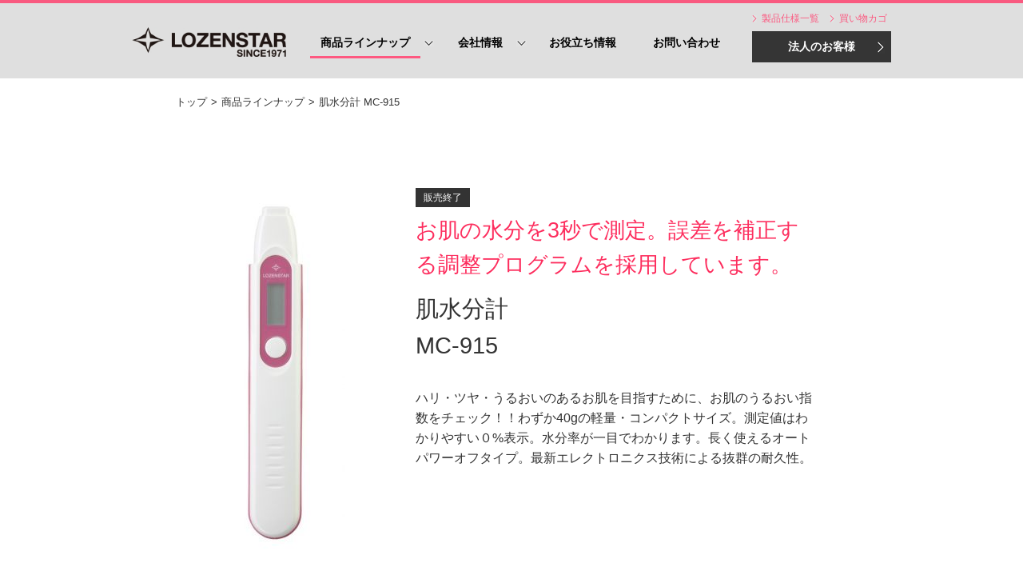

--- FILE ---
content_type: text/html; charset=UTF-8
request_url: https://www.lozenstar.co.jp/items/1145/
body_size: 20753
content:
<!-- server v2 -->
<!DOCTYPE HTML>
<html lang="ja">
<head>
<meta charset="utf-8">
<meta http-equiv="Content-Language" content="ja">
<meta name="viewport" content="width=device-width, initial-scale=1.0, user-scalable=yes, minimum-scale=1.0, maximum-scale=2.0" />
<meta name="format-detection" content="telephone=no" />
<meta name="format-detection" content="address=no" />
<meta name="format-detection" content="email=no" />
<title>肌水分計 | 電気バリカンや水洗いバリカン、ペットバリカンまでバリカンのことなら【ロゼンスターJPN株式会社】</title>
<link href="https://www.lozenstar.co.jp/common/css/default.css?ver=210119" rel="stylesheet" type="text/css">
<link href="https://www.lozenstar.co.jp/common/css/page.css?ver=250307" rel="stylesheet" type="text/css">
<link href="https://www.lozenstar.co.jp/common/css/wp.css" rel="stylesheet" type="text/css">
<link rel="stylesheet" href="https://www.lozenstar.co.jp/common/css/fontawesome/css/font-awesome.min.css" type="text/css">
<title>肌水分計 &#8211; 電気バリカンや水洗いバリカン、ペットバリカンまでバリカンのことなら【ロゼンスターJPN株式会社】</title>

<!-- All In One SEO Pack 3.7.1ob_start_detected [-1,-1] -->
<script type="application/ld+json" class="aioseop-schema">{}</script>
<link rel="canonical" href="https://www.lozenstar.co.jp/items/1145/" />
<!-- All In One SEO Pack -->
<link rel='dns-prefetch' href='//code.jquery.com' />
<link rel='dns-prefetch' href='//s.w.org' />
<script type='text/javascript' src='https://code.jquery.com/jquery-1.7.1.min.js?ver=1.10.0'></script>
<link rel='https://api.w.org/' href='https://www.lozenstar.co.jp/wp-json/' />
<link rel='prev' title='角質リムーバー' href='https://www.lozenstar.co.jp/items/1401/' />
<link rel='next' title='ノーズケア' href='https://www.lozenstar.co.jp/items/1438/' />
<link rel='shortlink' href='https://www.lozenstar.co.jp/?p=1145' />
<link rel="alternate" type="application/json+oembed" href="https://www.lozenstar.co.jp/wp-json/oembed/1.0/embed?url=https%3A%2F%2Fwww.lozenstar.co.jp%2Fitems%2F1145%2F" />
<link rel="alternate" type="text/xml+oembed" href="https://www.lozenstar.co.jp/wp-json/oembed/1.0/embed?url=https%3A%2F%2Fwww.lozenstar.co.jp%2Fitems%2F1145%2F&#038;format=xml" />
        <!-- Copyright protection script -->
        <meta http-equiv="imagetoolbar" content="no">
        <script>
            /*<![CDATA[*/
            document.oncontextmenu = function () {
                return false;
            };
            /*]]>*/
        </script>
        <script type="text/javascript">
            /*<![CDATA[*/
            document.onselectstart = function () {
                event = event || window.event;
                var custom_input = event.target || event.srcElement;

                if (custom_input.type !== "text" && custom_input.type !== "textarea" && custom_input.type !== "password") {
                    return false;
                } else {
                    return true;
                }

            };
            if (window.sidebar) {
                document.onmousedown = function (e) {
                    var obj = e.target;
                    if (obj.tagName.toUpperCase() === 'SELECT'
                        || obj.tagName.toUpperCase() === "INPUT"
                        || obj.tagName.toUpperCase() === "TEXTAREA"
                        || obj.tagName.toUpperCase() === "PASSWORD") {
                        return true;
                    } else {
                        return false;
                    }
                };
            }
            window.onload = function () {
                document.body.style.webkitTouchCallout = 'none';
                document.body.style.KhtmlUserSelect = 'none';
            }
            /*]]>*/
        </script>
        <script type="text/javascript">
            /*<![CDATA[*/
            if (parent.frames.length > 0) {
                top.location.replace(document.location);
            }
            /*]]>*/
        </script>
        <script>
            /*<![CDATA[*/
            document.ondragstart = function () {
                return false;
            };
            /*]]>*/
        </script>
        <style type="text/css">

            * {
                -webkit-touch-callout: none;
                -webkit-user-select: none;
                -moz-user-select: none;
                user-select: none;
            }

            img {
                -webkit-touch-callout: none;
                -webkit-user-select: none;
                -moz-user-select: none;
                user-select: none;
            }

            input, textarea, select {
	            -webkit-user-select: auto;
            }

        </style>
        <!-- End Copyright protection script -->

        <!-- Source hidden -->

        
<!-- Google Tag Manager -->
<script>(function(w,d,s,l,i){w[l]=w[l]||[];w[l].push({'gtm.start':
new Date().getTime(),event:'gtm.js'});var f=d.getElementsByTagName(s)[0],
j=d.createElement(s),dl=l!='dataLayer'?'&l='+l:'';j.async=true;j.src=
'https://www.googletagmanager.com/gtm.js?id='+i+dl;f.parentNode.insertBefore(j,f);
})(window,document,'script','dataLayer','GTM-N3W254F');</script>
<!-- End Google Tag Manager -->
</head>
<!-- bodyID -->
<body data-rsssl=1 id="lineup-single" class="lineup">
<!-- /bodyID -->
<!-- Google Tag Manager (noscript) -->
<noscript><iframe src="https://www.googletagmanager.com/ns.html?id=GTM-N3W254F"
height="0" width="0" style="display:none;visibility:hidden"></iframe></noscript>
<!-- End Google Tag Manager (noscript) -->
<!-- #wrapper -->
<div id="wrapper">
	<!-- #header -->
	<header class="clearfix">
		<div class="inner clearfix">
						<p class="logo"><a href="https://www.lozenstar.co.jp/index.html"><img src="https://www.lozenstar.co.jp/common/img/header_logo.png" alt="電気バリカンや水洗いバリカン、ペットバリカンまでバリカンのことなら【ロゼンスターJPN株式会社】"></a></p>
						<div class="header-nav">
				<ul class="clearfix">
					<li><a href="https://www.lozenstar.co.jp/specs/group/hair/">製品仕様一覧</a></li>
					<li><a href="http://cart.ec-sites.jp/cart_step/pc/kago/es_shop_id/1536/">買い物カゴ</a></li>
				</ul>
			</div>
			<p id="menu"><a class="menu-btn" href="javascript:void(0)"><span>メニュー</span></a></p>
			<!-- #nav -->
			<nav>
				<p class="logo"><a href="https://www.lozenstar.co.jp/index.html"><img src="https://www.lozenstar.co.jp/common/img/header_logo.png" alt="ロゼンスターJPN株式会社"></a></p>
				<ul id="nav01" class="nav clearfix">
					<li class="nav-lineup"><a href="https://www.lozenstar.co.jp/lineup/index.html">商品ラインナップ</a>
						<ul>
							<li><a href="https://www.lozenstar.co.jp/lineup/index.html#hair">ヘアカッター（バリカン）</a></li>
							<li><a href="https://www.lozenstar.co.jp/lineup/index.html#mens">メンズグルーミング</a></li>
							<li><a href="https://www.lozenstar.co.jp/lineup/index.html#ladies">レディースケア</a></li>
							<li><a href="https://www.lozenstar.co.jp/lineup/index.html#forpets">ペット用品</a></li>
							<li><a href="https://www.lozenstar.co.jp/lineup/index.html#others">その他</a></li>
							<li><a href="https://www.lozenstar.co.jp/lineup/index.html#archive">歴代モデル</a></li>
						</ul>
					</li>
					<li class="nav-info"><a href="https://www.lozenstar.co.jp/info/index.html">会社情報</a>
						<ul>
							<li><a href="https://www.lozenstar.co.jp/info/index.html#message">当社の経歴と特色</a></li>
							<li><a href="https://www.lozenstar.co.jp/info/index.html#policy">品質方針</a></li>
							<li><a href="https://www.lozenstar.co.jp/info/index.html#profile">会社概要</a></li>
							<li><a href="https://www.lozenstar.co.jp/info/index.html#access">アクセスマップ</a></li>
							<li><a href="https://www.lozenstar.co.jp/news/">ニュース</a></li>
						</ul>
					</li>
					<li class="sp"><a href="https://www.lozenstar.co.jp/news/">新着情報</a></li>
					<li class="sp"><a href="https://www.lozenstar.co.jp/specs/group/hair/">製品仕様一覧</a></li>
					<li class="sp"><a href="#">買い物カゴ</a></li>
					<li class="nav-useful"><a href="https://www.lozenstar.co.jp/useful/">お役立ち情報</a></li>
					<li class="nav-inquiry"><a href="https://www.lozenstar.co.jp/inquiry/">お問い合わせ</a></li>
					<li class="nav-corporation"><a href="https://www.lozenstar.co.jp/oem/">法人のお客様</a></li>
				</ul>
			</nav>
		</div>
		<!-- /#nav -->
	
	</header>
	<!-- /#header -->
	
			<!-- /#visual -->
	
	<!-- #cont -->
	<div id="cont" class="clearfix">
					<ul id="topic-pass" class="clearfix">
				<li><a href="https://www.lozenstar.co.jp/index.html">トップ</a><span>&gt;</span></li>

								<li><a href="https://www.lozenstar.co.jp/lineup/">商品ラインナップ</a><span>&gt;</span></li>
								<li>肌水分計					MC-915				</li>
			</ul>
				<!-- #main -->
		<div id="main">
			
									
			<section class="headline">
				<div class="inner clearfix">
										<p class="main_img"><img src="https://www.lozenstar.co.jp/wp/wp-content/uploads/4950404915096_7-1-172x449.jpg" alt="肌水分計" /></p>
										<div class="detail">
												<p class="sold-out"><span>販売終了</span></p>
												<p class="catch">お肌の水分を3秒で測定。誤差を補正する調整プログラムを採用しています。</p>
						<h1>肌水分計<!--<span class="model_number"></span>--><span>MC-915</span></h1>
						<p class="txt">ハリ・ツヤ・うるおいのあるお肌を目指すために、お肌のうるおい指数をチェック！！わずか40gの軽量・コンパクトサイズ。測定値はわかりやすい０%表示。水分率が一目でわかります。長く使えるオートパワーオフタイプ。最新エレクトロニクス技術による抜群の耐久性。</p>
						
												
												
					</div>
					<ul class="btn clearfix">
												<li><a href="#spec">スペック・付属品</a></li>
												<li><a href="https://www.lozenstar.co.jp/specs/group/archive/">製品仕様一覧</a></li>
											</ul>
				</div>
			</section>
			
			<section class="feature">
				<div class="inner clearfix">
					<h2><span>Feature</span></h2>
					<p>商品特長</p>
					
					<!-- 画像（左）＋テキスト（右） -->
										
					<!-- 画像（上）＋テキスト（下） 横並び　-->
					
													<!-- 繰り返しの最初に入れる -->
							<div class="box clearfix">
						
						<div class="img_02">
														<p class="img"><img src="https://www.lozenstar.co.jp/wp/wp-content/uploads/sr-101_02-1-331x267.jpg" /></p>
																					<div class="articl-post clearfix">
								<p>メイク・スキンケアの前に水分チェック。気になるところにあてて、約３秒で測定。</p>
							</div>
						</div>
								
												
					
						
						<div class="img_02">
														<p class="img"><img src="https://www.lozenstar.co.jp/wp/wp-content/uploads/4950404915096_4.jpg" /></p>
																					<div class="articl-post clearfix">
								<p>測定値はわかりやすい０%表示。水分率が一目でわかります。</p>
							</div>
						</div>
								
													<!-- 繰り返しの最後に入れる -->
							</div>
						
										
					<!-- 画像（上）＋テキスト（下）　全幅 -->
										
				</div>
			</section>
			
			<section class="spec">
				<div class="inner clearfix">
					<h2 id="spec"><span>Spec</span></h2>
					<p>スペック・付属品</p>
					
						

															<!-- 繰り返しの最初に入れる -->
					<table>
							
							<tr>
								<th>品名</th>
								<td><p>肌水分計</p>
</td>
							</tr>

							

						

							
							<tr>
								<th>品番</th>
								<td><p>MC-915</p>
</td>
							</tr>

							

						

							
							<tr>
								<th>電源</th>
								<td><p>単4形アルカリ乾電池2本使用（乾電池別売）</p>
</td>
							</tr>

							

						

							
							<tr>
								<th>使用時間</th>
								<td><p>測定回数：25,000回（アルカリ乾電池使用時）</p>
</td>
							</tr>

							

						

							
							<tr>
								<th>保証期間</th>
								<td><p>１年間</p>
</td>
							</tr>

												</table>
								<!-- 繰り返しの最後に入れる -->
							

											
										<p class="btn"><a href="https://www.lozenstar.co.jp/specs/group/archive/">詳細な仕様情報はこちら</a></p>
										
																					</div>
			</section>
			

			
												
			<section class="recommended">
				<div class="inner clearfix">
					<h2><span>Recommended items</span></h2>
					<p>おすすめ商品</p>
																									
					<div class="item clearfix">
						<div class="txt">
							<p class="attr">NEW</p>
							<h3><a href="https://www.lozenstar.co.jp/items/5761/">モバイルシェーバー　5枚刃<span>SRM-506</span></a></h3>
							<p class="detail"><a href="https://www.lozenstar.co.jp/items/5761/">●手のひらに収まるコンパクトサイズながら、普通のサイズと変わらぬ本格的な切れ味で、普段使いからお出かけ用まで幅広く対応します。
●内刃・外刃が一体型構造の為、刃の交換やお手入れの際に便利です。
●シンプルで空間・暮らしになじむデザイン。
●使用後は本体丸洗い可能でいつでも清潔。(防水等級：IPX7)
●USB充電交流式（Type-C）なので、お持ちのモバイルバッテリーやパソコン、車のUSBポート等で充電が可能です。（約90分充電で約90分使用可能）充電が切れた場合はコードにつないですぐに使えます。
●誤作動防止の為の電源ロック機能付で、持ち運び時も安心です。
（ロック/解除：スイッチ3秒間長押し）</a></p>
						</div>
												<p class="img"><a href="https://www.lozenstar.co.jp/items/5761/"><img src="https://www.lozenstar.co.jp/wp/wp-content/uploads/04-6-140x144.jpg" alt="モバイルシェーバー　5枚刃" /></a></p>
											</div>
										
					<div class="item clearfix">
						<div class="txt">
							<p class="attr">NEW</p>
							<h3><a href="https://www.lozenstar.co.jp/items/5724/">モバイルシェーバー 3枚刃<span>SRM-297</span></a></h3>
							<p class="detail"><a href="https://www.lozenstar.co.jp/items/5724/">●手のひらサイズながら、普通のサイズと変わらぬ本格的な切れ味で、普段使いからお出かけ用まで幅広く対応します。
●キャップ・外刃は着脱に便利なマグネット式。
●使用後は本体丸洗い可能でいつでも清潔。(IPX7)
●USB充電交流式（Type-AーType-C）
お持ちのモバイルバッテリーやパソコン、車のUSBポート等で充電が可能です。充電が切れた場合はコードにつないで交流式でも使用できます。
●誤作動防止の為、電源ロック機能付。
●携帯と保管に便利な収納ポーチ付</a></p>
						</div>
												<p class="img"><a href="https://www.lozenstar.co.jp/items/5724/"><img src="https://www.lozenstar.co.jp/wp/wp-content/uploads/4950404297017-2-1-140x140.jpg" alt="モバイルシェーバー 3枚刃" /></a></p>
											</div>
																			</div>
			</section>
			
		</div>
		<!-- /#main -->
	</div>
	<!-- / #cont --> 
	
	<!-- #footer -->
	<footer>
		<div class="inner clearfix">
			<div class="footer-nav clearfix">
				<ul>
					<li><a href="https://www.lozenstar.co.jp/lineup/index.html">商品情報</a>
						<ul>
							<li><a href="https://www.lozenstar.co.jp/lineup/index.html#hair">ヘアカッター（バリカン）</a></li>
							<li><a href="https://www.lozenstar.co.jp/lineup/index.html#mens">メンズグルーミング</a></li>
							<li><a href="https://www.lozenstar.co.jp/lineup/index.html#ladies">レディースケア</a></li>
							<li><a href="https://www.lozenstar.co.jp/lineup/index.html#forpets">ペット用品</a></li>
							<li><a href="https://www.lozenstar.co.jp/lineup/index.html#others">その他</a></li>
							<li><a href="https://www.lozenstar.co.jp/lineup/index.html#archive">歴代モデル</a></li>
						</ul>
					</li>
				</ul>
				<ul>
					<li><a href="https://www.lozenstar.co.jp/useful/">お役立ち情報</a></li>
				</ul>
				<ul>
					<li><a href="https://www.lozenstar.co.jp/info/index.html">会社情報</a>
						<ul>
							<li><a href="https://www.lozenstar.co.jp/info/index.html#message">当社の経歴と特色</a></li>
							<li><a href="https://www.lozenstar.co.jp/info/index.html#policy">品質方針</a></li>
							<li><a href="https://www.lozenstar.co.jp/info/index.html#profile">会社概要</a></li>
							<li><a href="https://www.lozenstar.co.jp/info/index.html#access">アクセスマップ</a></li>
							<li><a href="https://www.lozenstar.co.jp/news/">ニュース</a></li>
						</ul>
					</li>
					<li class="sp"><a href="https://www.lozenstar.co.jp/news/">新着情報</a></li>
				</ul>
				<ul>
					<li><a href="https://www.lozenstar.co.jp/specs/group/hair/">製品仕様一覧</a></li>
				</ul>
				<ul>
					<li><a href="http://cart.ec-sites.jp/cart_step/pc/kago/es_shop_id/1536/">買い物カゴ</a></li>
					<li><a href="https://www.lozenstar.co.jp/oem/"><span class="sp_none">OEM/輸出希望の方はこちら</span><span class="pc_none">法人のお客様へ</span></a></li>
				</ul>
			</div>
			<div class="info">
				<ul class="clearfix">
					<li><a href="https://www.lozenstar.co.jp/privacy/">個人情報保護方針</a></li>
					<li><a href="https://www.lozenstar.co.jp/utility/">サイトの利用にあたって</a></li>
				</ul>
			</div>
			
			<!--<p class="sp-oem"><a href="https://www.lozenstar.co.jp/oem/">法人のお客様&nbsp;&nbsp;&rang;</a></p>-->
			
			<!-- <ul id="sns">
				<li class="twitter"><a rel="nofollow" href="http://twitter.com/share?count=horizontal&amp;original_referer=https://www.lozenstar.co.jp&amp;text=ロゼンスターJPN株式会社&amp;url=https://www.lozenstar.co.jp&amp;" onclick="window.open(this.href, 'tweetwindow', 'width=550, height=450,personalbar=0,toolbar=0,scrollbars=1,resizable=1'); return false;"><img src="https://www.lozenstar.co.jp/common/img/icon_sns_twitter.png" alt="Twitterでつぶやく" /></a></li>
				<li class="facebook"><a href="http://www.facebook.com/share.php?u=https://www.lozenstar.co.jp&t=ロゼンスターJPN株式会社" onclick="window.open(this.href, 'facebookwindow', 'width=550, height=450,personalbar=0,toolbar=0,scrollbars=1,resizable=1'); return false;"><img src="https://www.lozenstar.co.jp/common/img/icon_sns_facebook.png" alt="facebookでシェアする"/></a></li>
				<li class="hatena"><a href="http://b.hatena.ne.jp/add?mode=confirm&url=https://www.lozenstar.co.jp&title=ロゼンスターJPN株式会社" target="_blank"><img src="https://www.lozenstar.co.jp/common/img/icon_sns_hatena.png" alt="はてなブックマーク" /></a></li>
				<li class="google"><a href="https://plus.google.com/share?url=https://www.lozenstar.co.jp" target="_blank"><img src="https://www.lozenstar.co.jp/common/img/icon_sns_google.png" alt="GooglePlus" /></a></li>
			</ul> -->
		</div>
		<!-- /inner -->
		
		<p class="copyright">Copyright &copy; 2018 LOZENSTAR JPN CO., LTD All Rights Reserved.</p>
	</footer>
	<!-- / #footer -->
	
	<!-- #scroll -->
	<p id="ptop"><a href="#wrapper">TOP</a></p>
	<!-- /#scroll -->
	
</div>
<!-- #wrapper -->

<!--<script type="text/javascript" src="/common/js/jquery-1.7.1.min.js"></script>-->
<script type="text/javascript" src="https://www.lozenstar.co.jp/common/js/jquery.heightLine.js"></script>
<script type="text/javascript" src="https://www.lozenstar.co.jp/common/js/jquery.ptop.js"></script>
<script type="text/javascript" src="https://www.lozenstar.co.jp/common/js/jquery.droppy.js"></script>
<script type="text/javascript" src="https://www.lozenstar.co.jp/common/js/iscroll.js"></script>
<script type="text/javascript" src="https://www.lozenstar.co.jp/common/js/config.js"></script>
<script type="text/javascript" src="https://www.lozenstar.co.jp/common/js/jquery.page-scroller-308.js"></script>
<!--[if IE]><script src="https://html5shiv.googlecode.com/svn/trunk/html5.js"></script><![endif]-->
	
<script type='text/javascript' src='https://www.lozenstar.co.jp/wp/wp-includes/js/wp-embed.min.js?ver=4.9.26'></script>
<script charset="utf-8" src="https://js1.ec-sites.jp/estag.js?sid=1536"></script>
</body>
</html>

--- FILE ---
content_type: text/css
request_url: https://www.lozenstar.co.jp/common/css/default.css?ver=210119
body_size: 21119
content:
/*** ----------------------------------------------------------------------------- 

reset

-----------------------------------------------------------------------------  ***/
.clearfix:after {
	content:".";
	display:block;
	visibility:hidden;
	clear:both;
	height:0.1px;
	font-size:0.1em;
	line-height:0;
}
.clearfix {
	display:inline-table;
	zoom:1;
}
/*Hides from IE-mac \*/
* html .clearfix {
	height:1%;
}
.clearfix {
	display:block;
}
/* End hide from IE-mac */

body, div, dl, dt, dd, ul, ol, li, h1, h2, h3, h4, h5, h6, pre, code, form, fieldset, legend, input, textarea, p, blockquote, th, td {
	margin:0px;
	padding:0px;
}
table {
	border-collapse:collapse;
	border-spacing:0;
}
fieldset, img {
	border:0;
}
address, caption, cite, code, dfn, em, th, var {
	font-style:normal;
	font-weight:normal;
}
ul {
	list-style:none;
}
ol li{
	list-style:none;
}
caption, th {
	text-align:left;
}
h1, h2, h3, h4, h5, h6 {
	font-size:100%;
	font-weight:normal;
}
q:before, q:after {
	content:'';
}
abbr, acronym {
	border:0;
	font-variant:normal;
}
sup {
	vertical-align:top;
}
sub {
	vertical-align:text-bottom;
}
input, textarea, select {
	font-family:inherit;
	font-size:inherit;
	font-weight:inherit;
}
input, textarea, select {
 *font-size:100%;
}
legend {
	color:#000000;
}
img {
	vertical-align:bottom;
}

@media screen and (max-width: 737px){
	img {
		max-width: 100%;
		width: auto;
	}
}


table caption {
	font-weight: bold;
	margin:0 0 5px;
}
/*** ------------------------------------------------------------------------------ 

HTML5

-----------------------------------------------------------------------------  ***/
header, footer, nav, section, article, figure, aside {
	display:block;
}
/*** ------------------------------------------------------------------------------ 

common

-----------------------------------------------------------------------------  ***/
html {
	overflow-y:scroll;
}
body {
	padding: 98px 0 0;
	color:#333;
	line-height: 1.6;
	font-size: 12px;
	font-family:  Meiryo, メイリオ, 'Hiragino Kaku Gothic Pro', 'ヒラギノ角ゴ Pro W3', Osaka, 'MS PGothic', arial, helvetica, sans-serif;
}

@media screen and (max-width: 737px){
	html {
		border-top: none;
	}
	
	body {
		padding: 60px 0 0;
	}
}
/*** ------------------------------------------------------------------------------ 

リンク

-----------------------------------------------------------------------------  ***/
/* 基本 */
a{
	outline:none;
	-webkit-transition: 0.3s;
    -moz-transition: 0.3s;
    -o-transition: 0.3s;
    -ms-transition: 0.3s;
}
a:link {
	color: #333;
	text-decoration: none;
}
a:visited {
	color: #333;
	text-decoration: none;
}
a:hover {
	color: #333;
	text-decoration:underline;
}
a:active {
	color: #333;
	text-decoration:underline;
}
/*.opacity a:hover img {
	opacity:0.7;
	filter: alpha(opacity=70);
	-moz-opacity:0.7;
}*/
#main section a{
}
#main section a:hover{
}
/*** ------------------------------------------------------------------------------ 

wrapper

-----------------------------------------------------------------------------  ***/
#wrapper {
	position:relative;
}
/*** ------------------------------------------------------------------------------ 

header

-----------------------------------------------------------------------------  ***/
header {
	width: 100%;
	padding: 10px 0;
	background: #DFDFDF;
	border-top: solid 4px #F95A80;
	position: fixed;
	top: 0;
	z-index: 9999;
}

header .inner {
	width: 1000px;
	margin: 0 auto;
	padding: 0 25px;
	box-sizing: border-box;
	position:relative;
}
header .logo {
	width: 193px;
	margin: 20px 0 0;
	float: left;
}

header .logo img {
	width: 193px;
}

header .header-nav{
	position:absolute;
	top: 0;
	right: 30px;
}
header .header-nav ul{
	
}

header .header-nav ul li {
	margin: 0 0 0 10px;
	display: inline-block;
}

header .header-nav ul li a {
	padding: 0 0 0 12px;
	background: url("../img/icon_arrow01.png") no-repeat left center;
	color: #FB5980;
}

header .header-nav ul.tel li a:hover {
	text-decoration: underline;
}

header .sp-menu{
	display:none;
}

@media screen and (max-width: 737px){
	header {
		padding: 0;
		border-top: none;
		border-bottom:#CCC 1px solid;
	}
	header .description {
		display:none;
	}
	header .inner {
		width: auto;
		min-height: 60px;
		padding: 15px 10px;
		box-sizing: border-box;
	}
	header .logo {
		width: 100%;
		margin:0;
		padding: 0;
	}
	header .logo img{
		width: 148px !important;
		height: auto !important;
	}
	header .header-nav {
		display:none;
	}
	header #menu{
		position: fixed;
		right:0;
		top:0;
		z-index:9999;
		background:#DFDFDF;
		color: #333;
		font-size:0.76em;
		height:60px;
		overflow:hidden;
	}
	header #menu:before{
		content:"menu";
		display:block;
		position:absolute;
		left:0;
		top:33px;
		width:60px;
		text-align: center;
		font-size:1.167em;
	}
	header #menu.close::before{
		content:"close";
	}
	header #menu a{
	  display: inline-block;
	  position: relative;
	  width: 60px;
	  height:60px;
	  overflow:hidden;
	}
	header #menu a span{
	  display: block;
	  position: absolute;
	  top: 50%;
	  left: 50%;
	  width: 24px;
	  height: 2px;
	  margin: -6px 0 0 -12px;
	  background: #333;
	  transition: .2s;
	  text-indent:-9999px;
	}
	header #menu a span:before, header #menu a span:after{
	  display: block;
	  content: "";
	  position: absolute;
	  top: 50%;
	  left: 0;
	  width: 24px;
	  height: 2px;
	  background: #333;
	  transition: .3s;
	}
	header #menu a span:before{
	  margin-top: -8px;
	}
	header #menu a span:after{
	  margin-top: 6px;
	}
	header #menu a .close{
	  background: transparent;
	}
	header #menu a .close:before, header #menu a .close:after{
	  margin-top: 0;
	}
	header #menu a .close:before{
	  transform: rotate(-45deg);
	  -webkit-transform: rotate(-45deg);
	}
	header #menu a .close:after{
	  transform: rotate(-135deg);
	  -webkit-transform: rotate(-135deg);
	}
}

header #menu{
	display:none;
}
@media screen and (max-width: 737px){
	header #menu{
		display:block;
	}
}
/*** ------------------------------------------------------------------------------ 

nav

-----------------------------------------------------------------------------  ***/
nav {
	width: 744px;
	margin: 20px 0 0;
	float: right;
}
nav .logo{
	display: none;
}
nav ul{
	margin: 0 auto;
	font-size: 1.167em;
	font-weight: bold;
	line-height: 1.4;
}
nav ul li{
	float:left;
	position: relative;
}
nav ul li.sp{
	display:none;
}
nav ul li a{
	display:block;
	padding: 10px 30px;
	text-align: center;
	position:relative;
	color: #000;
}
nav ul li.nav-useful a{
	padding: 10px 28px;
}
nav ul li.nav-inquiry a{
	padding: 10px 18px;
}

nav ul li a:link,
nav ul li a:visited,
nav ul li a:hover,
nav ul li a:active {
	color: #000;
}

nav ul li a:hover::before,
.lineup nav > ul > li.nav-lineup > a::before,
.info nav ul > li.nav-info > a::before,
.useful nav ul > li.nav-useful > a::before,
#inquiry nav ul > li.nav-inquiry > a::before {
	content: "";
	width: 80%;
	border-bottom: solid 3px #FE5981;
	position: absolute;
	left: 10%;
	bottom: 0;
}

nav ul li a:hover{
	text-decoration: none;
}

nav ul li.nav-lineup a {
	background: url("../img/icon_arrow02.png") no-repeat right center;
}

nav ul li.nav-info a {
	background: url("../img/icon_arrow02.png") no-repeat right center;
}

nav ul li.nav-corporation {
	width: 174px;
	margin: -5px 0 0;
	padding: 10px 0;
	float: right;
}

nav ul li.nav-corporation a:hover::before {
	display: none;
}

nav ul li.nav-corporation a {
	background: url("../img/icon_arrow03.png") no-repeat 95% center #353535;
	color: #fff;
}

nav ul li.nav-corporation a:hover {
	opacity: 0.8;
	text-decoration: none;
}


@media screen and (max-width: 737px){
	nav {
		width: 100%;
		margin: 0;
		position: absolute;
		top: 0;
		left:0;
		z-index: 9998;
		display: none;
		box-sizing:border-box;
		background: #DFDFDF;
		border-bottom: #CCC 2px solid;
	}
	nav .logo{
		display:block;
		width: 100%; 
		padding:15px 10px ;
		box-sizing:border-box;
		float: none;
	}
	nav .logo img{
		height:36px;
		width: auto;
	}
	nav ul{
		width: auto;
		margin:0 auto;
		border-right: none;
		line-height: 1.6;
	}
	nav > ul{
		
	}
	nav ul li{
		width:100%;
		border-bottom: 1px solid #CCC;
		float: none;
	}
	nav ul li.sp{
		display:block;
	}
	nav ul li br {
		display: none;
	}
	nav ul li a{
		text-indent:0;
		width: auto !important;
		height: auto;
		background: none !important;
		border-right: none;
		border-left: none !important;
		text-align: left;
		display: block;
		text-decoration: none;
		padding: 15px 20px !important;
	}
	
	nav ul li:first-of-type a{
		padding: 80px 20px 15px;
	}
	
	nav ul li a:hover::before,
	.lineup nav ul li.nav-lineup a::before,
	.info nav ul li.nav-info a::before,
	.useful nav ul > li.nav-useful > a::before,
	#inquiry nav ul > li.nav-inquiry > a::before {
		display: none;
	}
	
	nav ul li.nav-corporation {
		width: 49%;
		margin: 0 auto;
		padding: 15px 0;
		border-bottom: none;
		float: none;
	}
	
	nav ul li.nav-corporation a {
		background: url("../img/icon_arrow03.png") no-repeat 95% center #353535 !important;
		color: #fff;
		text-align: center;
	}
	
	nav ul li.nav-corporation a:hover {
		opacity: 0.8;
		text-decoration: none;
	}
	
	nav > ul.contact{
		margin:15px 10px;
		text-align: center;
	}
	nav > ul.contact li{
		float:left;
		width:49%;
		border:none;
	}
	nav > ul.contact li:nth-child(2){
		float:right;
		width:49%;
	}
	nav > ul.contact li a{
		background: #005BAC !important;
		text-align: center;
		color: #FFF;
		padding: 10px;
		display:block;
	}
	nav > ul.contact li a img{
		max-width:100%;
		height: 25px;
		width: auto;
		margin:0 5px 0 0;
	}
	nav p.menu-btn a{
		display:block;
		background: #666;
		color:#FFFFFF;
		padding:10px 10px;
		text-align: center;
		margin:10px;
		font-size:1.167em;
	}
	nav p.menu-btn a:hover{
		text-decoration: none;
	}
	nav p.menu-btn a span{
		display:inline-block;
		padding:0 0 0 25px;
		background: url(../img/icon_close.png) left center no-repeat;
		background-size: 11px auto;
	}
}
@media screen and (min-width: 737px){
	nav{
		display:block !important;
	}
}


/* droppy */
nav ul li ul {
	width: 125%;
	margin: 0;
	padding: 0 0 5px;
	background: #E1E1E1;
	border: none;
	display: none;
	position: absolute;
	left: -10px;
	top: 65px;
}

nav ul li ul li {
	padding: 0 10px;
	background: #E1E1E1 !important;
	float: none;
	font-size: 14px !important;
	font-weight: normal;
	white-space: normal;
}

nav ul li ul li a:hover::before {
	content: "";
	width: 0;
	height: 60%;
	border-bottom: none;
	border-left: solid 3px #FE5981;
	position: absolute;
	left: -4px;
	bottom: auto;
	top: 9px;
}

nav ul li ul li a {
	height: auto;
	padding: 10px 5px;
	background: #E1E1E1 !important;
	border-bottom: solid 2px #C9C9C9;
	text-indent:0;
	vertical-align: middle;
	box-sizing: border-box;
	display: block;
	text-decoration: none;
	text-align: left;
}

nav ul li ul li:last-of-type a {
	border-bottom: none;
}


@media screen and (max-width: 737px){
	nav ul li ul{
		display: none !important;
	}
	nav ul li.sp{
		display: block !important;
	}
}


/*** ------------------------------------------------------------------------------ 

visual

-----------------------------------------------------------------------------  ***/
#visual {
	width:100%;
	margin: 0 0 10px;
	overflow:hidden;
	position:relative;
	/*background-color: #f9f9f9;*/
	text-align: center;
}

#visual p {
	text-shadow: 3px 3px 3px rgba(0, 0, 0, 0.3);
}


@media screen and (max-width: 737px){
	#visual {
		height: 120px;
		line-height: 120px;
		font-size: 2.5em;
	}
	#useful #visual{
		height: auto;
		line-height: 1.6;
		font-size: 2.5em;
	}
}

#home #visual {
	height: 464px;
	margin:0 0 60px;
	font-size: 1em;
	line-height: 1;
	letter-spacing: normal;
	position: relative;
	z-index: 100;
}

#oem #visual {
	margin: 0 0 60px;
}

#oem #visual .pc_none {
	display: none;
}


@media screen and (max-width: 737px){
	#home #visual{
		height: auto;
		margin: 0 0 20px;
		padding: 0 0 40px;
		background-color: #fff;
	}
	
	#oem #visual {
		height: auto;
		margin: 0 0 40px;
	}
	
	#oem #visual .pc_none {
		display: block;
	}
	
	#oem #visual .sp_none {
		display: none;
	}
}



/*** ------------------------------------------------------------------------------ 

cont

-----------------------------------------------------------------------------  ***/
#cont {
	width: 1000px;
	margin: 0 auto;
}
#home #cont {
	width: auto;
	padding:12px 0 0;
	position: relative;
	z-index: 1;
}
#info #cont {
	width: auto;
}

#cont .banner a:hover {
	opacity: 0.8;
}

@media screen and (max-width: 737px){
	#cont {
		padding:5px 0 0;
		width: auto;
	}
	#home #cont {
		padding:20px 0 0;
	}
}
	
/*** ------------------------------------------------------------------------------ 

main

-----------------------------------------------------------------------------  ***/
#main {
	width: 1000px;
	margin: 0 0 30px;
}

.useful #main {
	width: 500px;
	margin: 0 0 30px 80px;
	float: left;
}
#info #main {
	width: auto;
}
#main .pc_none {
	display: none;
}

#main section {
	margin: 0 0 60px;
}

#main section .inner {
	margin: 0 80px;
}
#info #main section .inner {
	margin: 0 auto;
	width: 1000px;
	padding: 0 80px;
	box-sizing: border-box;
}

@media screen and (max-width: 737px){
	#main {
		width:100%;
		float: none;
		margin:0 0 10px;
	}
	
	.useful #main {
		width: auto;
		float: none;
		margin: 0 10px 60px;
	}
	
	#main .sp_none {
		display: none;
	}
	
	#main .pc_none {
		display: inline;
	}
	
	#main section {
		margin: 0 0 40px;
	}
	
	#main section .inner {
		margin: 0 10px;
	}
	#info #main section .inner {
		margin: 0 10px;
		width: auto;
		padding: 0;
	}
}


/*** ------------------------------------------------------------------------------ 

sub

-----------------------------------------------------------------------------  ***/
#sub {
	width: 260px;
	float: right;
	margin: 0 80px 30px 0;
}

@media screen and (max-width: 737px){
	#sub {
		display:none;
	}
	.useful #sub {
		display:block;
		width: 100%;
		margin: 0 0 30px;
		float: none;
		padding: 0 10px;
		box-sizing: border-box;
	}
}

#sub section {
	margin: 0 0 60px;
	padding: 30px 15px 15px;
	border: solid 1px #FF5B83;
}

#sub .search {
	padding: 15px;
}

#sub .search input[type="text"] {
	width: 170px;
	height: 33px;
	padding: 5px;
	border: solid 1px #FF5B83;
	float: left;
	display: block;
	box-sizing: border-box;
}

#sub .search input[type="image"] {
	float: left;
	display: block;
}


#sub section h3 {
	width: 90%;
	margin: -50px auto 15px;
	background-color: #fff;
	text-align: center;
	font-size: 12px;
}

#sub section h3 span {
	padding: 10px 30px;
	background-color: #FF5B83;
	display: inline-block;
	color: #fff;

}

#sub .post article {
	margin: 0 0 20px;
}

#sub .post article:last-of-type {
	margin: 0;
}

#sub .post article a:hover {
	opacity: 0.8;
}

#sub .post article p.img {
	width: 76px;
	float: left;
}

#sub .post article .txt {
	margin: 0 0 0 90px;
}

#sub .post article a:hover .txt {
	text-decoration: underline;
}

#sub .post article .txt ul.attr {
	margin: 0 0 5px;
	font-size: 12px;
}

#sub .post article .txt ul.attr li {
	margin: 0 10px 0 0;
	display: inline-block;
	color: #FF5B83;
}

#sub .post article .txt p.title {
	margin: 0 0 5px;
	font-size: 12px;
}

#sub .post article .txt p.date {
	text-align: center;
	font-size: 12px;
}

#sub .categories ul li {
	clear: both;
	margin: 0 0 10px;
	padding: 0 5px 5px;
	border-bottom: solid 1px #6B6B6B;
}

#sub .categories ul li span {
	float: right;
}

#sub .categories ul li a {
	display: block;
}

#sub .categories ul li a:hover span {
	text-decoration: underline;
}

#sub .tags ul li {
	margin: 0 2px 5px 0;
	padding: 1px 10px;
	border: solid 1px #6B6B6B;
	display: inline-block;
}



/*** ------------------------------------------------------------------------------ 

footer

-----------------------------------------------------------------------------  ***/
footer {
	clear: both;
	margin: 0;
	background: #FDF1F5;
	color: #333;
}

footer .inner{
	width: 1000px;
	margin: 0 auto;
	padding: 50px;
	box-sizing: border-box;
}

@media screen and (max-width: 737px){
	footer .inner{
		width: auto;
		padding:0;
	}
}

footer .inner .footer-nav {
	margin: 0 0 10px;
}
footer .inner .footer-nav > ul {
	width: 20%;
	float: left;
	font-size: 12px;
}

footer .inner .footer-nav > ul li {
	margin: 0 0 10px;
}
footer .inner .footer-nav > ul li.sp{
	display: none;
}
footer .inner .footer-nav ul li a .pc_none{
	display: none;
}

footer .inner .footer-nav > ul > li > ul {
	margin: 10px 0 0 1em;
	list-style: disc outside;
}

footer .inner .footer-nav ul li a {
	color: #333;
	position:relative;
}
#sns {
	text-align: center;
	margin: 60px 0 0;
}
#sns li {
	display: inline-block;
	margin: 0 5px;
}
#sns li a{
	display: inline-block;
	width: 30px;
	height: 30px;
	border-radius: 50%;
	text-align: center;
	color:#FFF;
	box-sizing: border-box;
	padding: 5px 0 0;
}
#sns li a img{
	vertical-align: middle;
}
#sns li.twitter a{
	background: #3CF;
}
#sns li.facebook a{
	background: #06C;
}
#sns li.hatena a{
	background: #3F81D7;
}
#sns li.google a{
	background: #DC4A38;
}

@media screen and (max-width: 737px){
	footer .inner .footer-nav{
		float: none;
		width:  auto;
		margin: 0;
	}
	footer .inner .footer-nav ul{
		float: none;
		width: auto !important;
	}
	footer .inner .footer-nav ul:last-of-type{
		border-bottom: #EFD0D8 1px solid;
	}
	footer .inner .footer-nav ul li{
		margin:0;
		border-top: #EFD0D8 1px solid;
	}
	footer .inner .footer-nav ul li.sp{
		display: block;
	}
	
	footer .inner .footer-nav ul li ul {
		display: none;
	}
	
	footer .inner .footer-nav ul li a{
		display:block;
		padding:10px 10px 10px 30px;
		color: #F95A80;
	}
	footer .inner .footer-nav ul li a:hover{
		text-decoration: none;
	}
	footer .inner .footer-nav ul li a:before{
		left:10px;
	}
	footer .inner .footer-nav ul li a:after{
		left:15px;
	}
	footer .inner .footer-nav ul li a .pc_none{
		display: block;
	}
	footer .inner .footer-nav ul li a .sp_none{
		display: none !important;
	}
	#sns {
		margin: 20px 0 20px;
	}
}

footer .inner .info {
	clear: both;
}

footer .inner .info ul {
	margin: 0;
	padding: 0;
	text-align: center;
	font-size: 14px;
}

footer .inner .info ul li {
	margin: 0 20px;
	display: inline-block;
}

footer .inner .info ul li a {
	color: #FE5981;
}

footer .inner .sp-oem {
	display: none;
}


@media screen and (max-width: 737px){
	footer .inner .info ul {
		border-bottom: #EFD0D8 1px solid;
		display: table;
		width: 100%;
	}
	
	footer .inner .info ul li {
		width: 50%;
		margin: 0;
		display: table-cell;
	}
	
	footer .inner .info ul li:first-of-type {
		border-right: #EFD0D8 1px solid;
	}
	
	footer .inner .info ul li a {
		display: block;
		padding: 10px;
		color: #F95A80;
	}
	footer .inner .sp-oem {
		text-align: center;
		margin: 15px 0 0;
		display: block;
		font-size: 16px;
	}
	footer .inner .sp-oem a{
		display: inline-block;
		color: #FFF;
		padding: 15px 35px;
		background: #FE5981;
		letter-spacing: 2px;
	}
	footer .inner .sp-oem a:hover{
		text-decoration: none;
	}
}


.copyright{
	margin: 0;
	padding: 20px;
	background-color: #FE5981;
	text-align: center;
	color: #fff;
	font-size: 14px;
}


@media screen and (max-width: 737px){
	.copyright{
		font-size: 10px;
		padding: 10px;
	}
}



/*** ------------------------------------------------------------------------------ 

トップアンカー

-----------------------------------------------------------------------------  ***/
#ptop {
	background: #fff;
	position: fixed;
	right: 5%;
	bottom: 60px;
	z-index: 30000;
}

#ptop a{
	width: 100px;
	padding: 10px 20px 10px 45px;
	background: #FE5981;
	box-sizing: border-box;
	display: block;
	position: relative;
	color: #fff;
	font-size: 14px;
}

#ptop a::before{
	content:"";
	border: transparent 8px solid;
	border-bottom: #FFF 8px solid;
	position:absolute;
	left: 15px;
	top: 8px;
}

#ptop a::after{
	content:"";
	border: transparent 8px solid;
	border-bottom: #FE5981 8px solid;
	position:absolute;
	left: 15px;
	top: 10px;
}

#ptop a:hover {
	text-decoration: none;
	opacity: 0.8;
}


@media screen and (max-width: 1250px){
	#ptop {
		right: 10px;
	}
}


@media screen and (max-width: 737px){
	#ptop {
		background: #fff;
		position: fixed;
		right: 5px;
		bottom: 10px;
		z-index: 9998;
	}
	
	#ptop a{
		width: 80px;
		padding: 10px 20px 10px 35px;
		background: #FE5981;
	}
	
	#ptop a::before{
		left: 10px;
	}
	
	#ptop a::after{
		left: 10px;
	}
}



/*** ------------------------------------------------------------------------------ 

トピックパス

-----------------------------------------------------------------------------  ***/
#topic-pass {
	margin: 0 0 40px;
	color:#333;
	padding: 20px 80px 0;
	font-size: 13px;
}
#info #topic-pass {
	width: 1000px;
	margin: 0 auto 40px;
	box-sizing: border-box;
}

#topic-pass a{
	color:#333;
	text-decoration: none;
}
#topic-pass a:hover{
	color:#333;
	text-decoration: underline;
}
#topic-pass li{
	float:left;
}
#topic-pass li span{
	display:inline-block;
	padding:0 5px;
}

@media screen and (max-width: 737px){
	#topic-pass {
		margin: 0 0 20px;
		padding: 10px 10px 0;
	}
	#info #topic-pass {
		width: auto;
		margin: 0 0 20px;
	}
}

--- FILE ---
content_type: text/css
request_url: https://www.lozenstar.co.jp/common/css/page.css?ver=250307
body_size: 72997
content:
@charset "utf-8";

/*** ------------------------------------------------------------------------------ 

01_ホーム（#home）

-----------------------------------------------------------------------------  ***/
#home #cont section {
	margin:0 0 60px;	
}

#home #cont section .inner{
	width: 1000px;
	margin:0 auto;
	box-sizing: border-box;
}
#home #cont section .headline {
	text-align: center;
	margin:0 0 40px;
}
#home #cont section .headline h2{
	margin: 0 0 10px;
	font-size: 34px;
	color:#333;
}

#home #cont section .headline h2 span {
	padding: 0 0 3px;
	border-bottom: solid 3px #FF5B83;
	display: inlnie-block;
}

#home #cont section .headline p{
	margin: 0;
	font-weight: bold;
	font-size: 13px;
	color: #333;
}


@media screen and (max-width: 737px){
	#home #cont section .headline br{
		display: inline;
	}
	#home #cont section {
		margin:0 0 30px;	
	}
	#home #cont section .inner{
		width: auto;
		padding:0 10px;
	}
	#home #cont section .headline {
		text-align: left;
		margin:0 0 20px;
		padding:0 10px;
	}
	#home #cont section .headline p{
		margin: 0;
		text-align: center;
	}
	#home #cont section .headline h2{
		font-size: 30px;
		text-align: center;
	}
	#home #cont section h3{
		font-size: 16px;
	}
	
	#home #cont .sp_none {
		display: none;
	}
	
	#home #cont p.banner {
		margin: 30px 10px 40px;
	}
}


/* category */
#home #cont .category {
	margin: 0 0 60px;
}

#home #cont .category ul#nav02 {
	margin: 0;
	font-size: 15px;
	font-weight: bold;
}

#home #cont .category ul#nav02 li {
	margin: 0;
	float: left;
	position: relative;
}

#home #cont .category ul#nav02 li a:hover {
	opacity: 0.8;
}
#home #cont .category ul#nav02 li img.sp_img{
	display:  none;
}


/* droppy */
/*
#home #cont .category ul#nav02 li ul {
	width: 100%;
	margin: 0;
	padding: 0 30px 5px;
	background-color: #fff;
	border: solid 5px #FF8001;
	box-sizing: border-box;
	display: none;
	position: absolute;
	top: 99%;
}

#home #cont .category ul#nav02 li.cate_02 ul {
	border: solid 5px #FE8081;
}

#home #cont .category ul#nav02 li.cate_03 ul {
	border: solid 5px #D53D88;
}

#home #cont .category ul#nav02 li.cate_04 ul {
	border: solid 5px #313131;
}

#home #cont .category ul#nav02 li.cate_05 ul {
	border: solid 5px #191272;
}

#home #cont .category ul#nav02 li.cate_06 ul {
	border: solid 5px #12A0A4;
}

#home #cont .category ul#nav02 li ul li {
	clear: both;
	width: 100%;
	border-bottom: solid 2px #ccc;
	position: relative;
}

#home #cont .category ul#nav02 li ul li:last-of-type {
	border-bottom: none;
}

#home #cont .category ul#nav02 li ul li.hover::before,
#home #cont .category ul#nav02 li ul li.current {
	content: "";
	height: 70%;
	border-left: solid 5px #FF4C78;
	position: absolute;
	top: 15%;
	left: -10px;
}

#home #cont .category ul#nav02 li ul li a {
	min-height: 45px;
	padding: 12px 47px 5px 5px;
	text-indent:0;
	vertical-align: middle;
	box-sizing: border-box;
	display: block;
	text-decoration: none;
}

#home #cont .category ul#nav02 li.cate_01 ul li:nth-of-type(1) a {
	background: url("../../imgs/home/cate01_01.jpg") no-repeat right bottom;
}

#home #cont .category ul#nav02 li.cate_01 ul li:nth-of-type(2) a {
	background: url("../../imgs/home/cate01_02.jpg") no-repeat right bottom;
}

#home #cont .category ul#nav02 li.cate_01 ul li:nth-of-type(3) a {
	background: url("../../imgs/home/cate01_03.jpg") no-repeat right bottom;
}

#home #cont .category ul#nav02 li.cate_01 ul li:nth-of-type(4) a {
	background: url("../../imgs/home/cate01_04.jpg") no-repeat right bottom;
}

#home #cont .category ul#nav02 li.cate_01 ul li:nth-of-type(5) a {
	background: url("../../imgs/home/cate01_05.jpg") no-repeat right bottom;
}

#home #cont .category ul#nav02 li.cate_01 ul li:nth-of-type(6) a {
	background: url("../../imgs/home/cate01_06.jpg") no-repeat right bottom;
}

#home #cont .category ul#nav02 li.cate_01 ul li:nth-of-type(7) a {
	background: url("../../imgs/home/cate01_07.jpg") no-repeat right bottom;
}



#home #cont .category ul#nav02 li.cate_02 ul li:nth-of-type(1) a {
	background: url("../../imgs/home/cate02_01.jpg") no-repeat right bottom;
}

#home #cont .category ul#nav02 li.cate_02 ul li:nth-of-type(2) a {
	background: url("../../imgs/home/cate02_02.jpg") no-repeat right bottom;
}

#home #cont .category ul#nav02 li.cate_02 ul li:nth-of-type(3) a {
	background: url("../../imgs/home/cate02_03.jpg") no-repeat right bottom;
}

#home #cont .category ul#nav02 li.cate_02 ul li:nth-of-type(4) a {
	background: url("../../imgs/home/cate02_04.jpg") no-repeat right bottom;
}

#home #cont .category ul#nav02 li.cate_02 ul li:nth-of-type(5) a {
	background: url("../../imgs/home/cate02_05.jpg") no-repeat right bottom;
}

#home #cont .category ul#nav02 li.cate_02 ul li:nth-of-type(6) a {
	background: url("../../imgs/home/cate02_06.jpg") no-repeat right bottom;
}

#home #cont .category ul#nav02 li.cate_02 ul li:nth-of-type(7) a {
	background: url("../../imgs/home/cate02_07.jpg") no-repeat right bottom;
}



#home #cont .category ul#nav02 li.cate_03 ul li:nth-of-type(1) a {
	background: url("../../imgs/home/cate03_01.jpg") no-repeat right bottom;
}

#home #cont .category ul#nav02 li.cate_03 ul li:nth-of-type(2) a {
	background: url("../../imgs/home/cate03_02.jpg") no-repeat right bottom;
}

#home #cont .category ul#nav02 li.cate_03 ul li:nth-of-type(3) a {
	background: url("../../imgs/home/cate03_03.jpg") no-repeat right bottom;
}

#home #cont .category ul#nav02 li.cate_03 ul li:nth-of-type(4) a {
	background: url("../../imgs/home/cate03_04.jpg") no-repeat right bottom;
}

#home #cont .category ul#nav02 li.cate_03 ul li:nth-of-type(5) a {
	background: url("../../imgs/home/cate03_05.jpg") no-repeat right bottom;
}

#home #cont .category ul#nav02 li.cate_03 ul li:nth-of-type(6) a {
	background: url("../../imgs/home/cate03_06.jpg") no-repeat right bottom;
}

#home #cont .category ul#nav02 li.cate_03 ul li:nth-of-type(7) a {
	background: url("../../imgs/home/cate03_07.jpg") no-repeat right bottom;
}



#home #cont .category ul#nav02 li.cate_04 ul li:nth-of-type(1) a {
	background: url("../../imgs/home/cate04_01.jpg") no-repeat right bottom;
}

#home #cont .category ul#nav02 li.cate_04 ul li:nth-of-type(2) a {
	background: url("../../imgs/home/cate04_02.jpg") no-repeat right bottom;
}

#home #cont .category ul#nav02 li.cate_04 ul li:nth-of-type(3) a {
	background: url("../../imgs/home/cate04_03.jpg") no-repeat right bottom;
}

#home #cont .category ul#nav02 li.cate_04 ul li:nth-of-type(4) a {
	background: url("../../imgs/home/cate04_04.jpg") no-repeat right bottom;
}

#home #cont .category ul#nav02 li.cate_04 ul li:nth-of-type(5) a {
	background: url("../../imgs/home/cate04_05.jpg") no-repeat right bottom;
}

#home #cont .category ul#nav02 li.cate_04 ul li:nth-of-type(6) a {
	background: url("../../imgs/home/cate04_06.jpg") no-repeat right bottom;
}

#home #cont .category ul#nav02 li.cate_04 ul li:nth-of-type(7) a {
	background: url("../../imgs/home/cate04_07.jpg") no-repeat right bottom;
}



#home #cont .category ul#nav02 li.cate_05 ul li:nth-of-type(1) a {
	background: url("../../imgs/home/cate05_01.jpg") no-repeat right bottom;
}

#home #cont .category ul#nav02 li.cate_05 ul li:nth-of-type(2) a {
	background: url("../../imgs/home/cate05_02.jpg") no-repeat right bottom;
}

#home #cont .category ul#nav02 li.cate_05 ul li:nth-of-type(3) a {
	background: url("../../imgs/home/cate05_03.jpg") no-repeat right bottom;
}

#home #cont .category ul#nav02 li.cate_05 ul li:nth-of-type(4) a {
	background: url("../../imgs/home/cate05_04.jpg") no-repeat right bottom;
}

#home #cont .category ul#nav02 li.cate_05 ul li:nth-of-type(5) a {
	background: url("../../imgs/home/cate05_05.jpg") no-repeat right bottom;
}

#home #cont .category ul#nav02 li.cate_05 ul li:nth-of-type(6) a {
	background: url("../../imgs/home/cate05_06.jpg") no-repeat right bottom;
}

#home #cont .category ul#nav02 li.cate_05 ul li:nth-of-type(7) a {
	background: url("../../imgs/home/cate05_07.jpg") no-repeat right bottom;
}



#home #cont .category ul#nav02 li.cate_06 ul li:nth-of-type(1) a {
	background: url("../../imgs/home/cate06_01.jpg") no-repeat right bottom;
}

#home #cont .category ul#nav02 li.cate_06 ul li:nth-of-type(2) a {
	background: url("../../imgs/home/cate06_02.jpg") no-repeat right bottom;
}

#home #cont .category ul#nav02 li.cate_06 ul li:nth-of-type(3) a {
	background: url("../../imgs/home/cate06_03.jpg") no-repeat right bottom;
}

#home #cont .category ul#nav02 li.cate_06 ul li:nth-of-type(4) a {
	background: url("../../imgs/home/cate06_04.jpg") no-repeat right bottom;
}

#home #cont .category ul#nav02 li.cate_06 ul li:nth-of-type(5) a {
	background: url("../../imgs/home/cate06_05.jpg") no-repeat right bottom;
}

#home #cont .category ul#nav02 li.cate_06 ul li:nth-of-type(6) a {
	background: url("../../imgs/home/cate06_06.jpg") no-repeat right bottom;
}

#home #cont .category ul#nav02 li.cate_06 ul li:nth-of-type(7) a {
	background: url("../../imgs/home/cate06_07.jpg") no-repeat right bottom;
}
*/

@media screen and (max-width: 737px){
	#home #cont .category .inner {
		padding: 0;
	}
	
	#home #cont .category  ul#nav02 li {
		width: 50%;
	}
	
	#home #cont .category  ul#nav02 li:nth-of-type(2n+1) {
		clear: both;
	}
	
	#home #cont .category  ul#nav02 li .panel {
		width: 100%;
	}
	#home #cont .category ul#nav02 li img.sp_img{
		display: block;
	}
	#home #cont .category ul#nav02 li img.pc_img{
		display: none;
	}
	/*
	#home #cont .category ul#nav02 li ul {
		margin: 0;
		padding: 0 5px 5px 15px;
		border-width: 3px !important;
	}
	
	#home #cont .category ul#nav02 li ul {
		width: 200%;
	}
	
	#home #cont .category ul#nav02 li.cate_02 ul,
	#home #cont .category ul#nav02 li.cate_04 ul,
	#home #cont .category ul#nav02 li.cate_06 ul {
		left: -100%;
	}
	
	#home #cont .category ul#nav02 li ul li.hover::before,
	#home #cont .category ul#nav02 li ul li.current {
		content: "";
		border-left: solid 5px #FF4C78;
		position: absolute;
		left: -8px;
	}
	
	#home #cont .category ul#nav02 li ul li a {
		padding: 10px 47px 5px 5px;
		line-height: 1.3;
	}
	*/
}


/* pickup */
#home #cont .pickup {
	margin: 0 0 60px;
}

#home #cont .pickup .inner {
	padding: 0 80px;
}

#home #cont .pickup .inner .item {
	width: 403px;
	float: left;
}

#home #cont .pickup .inner .item:nth-of-type(2n) {
	float: right;
}

#home #cont .pickup .inner .item .txt {
	width: 256px;
	float: left;
}

#home #cont .pickup .inner .item .txt p.attr {
	margin: 0 0 15px;
	padding: 0px 25px;
	background-color: #C61F0F;
	border-radius: 6px;
	display: inline-block;
	color: #fff;
	font-size: 17px;
	letter-spacing: 3px;
	line-height: 1.2;
}

#home #cont .pickup .inner .item .txt h3 {
	margin: 0 0 5px;
	padding: 0 0 5px;
	border-bottom: solid 5px #021138;
	line-height: 1.1;
	font-size: 24px;
	font-weight: normal;
}
#home #cont .pickup .inner .item .txt h3 span{
	display: block;
}

#home #cont .pickup .inner .item.right .txt h3 {
	border-bottom: solid 5px #F87D82;
}

#home #cont .pickup .inner .item .txt p.detail {
	line-height: 1.8;
}

#home #cont .pickup .inner .item p.img {
	float: right;
}

#home #cont .pickup .inner .item p.img a:hover {
	opacity: 0.8;
}


@media screen and (max-width: 737px){
	#home #cont .pickup .inner {
		padding: 0 30px;
	}
	
	#home #cont .pickup .inner .item {
		width: auto;
		margin: 0 0 30px;
		float: none;
	}
	
	#home #cont .pickup .inner .item.right {
		margin: 0;
		float: none;
	}
	
	#home #cont .pickup .inner .item .txt {
		width: 70%;
	}
	#home #cont .pickup .inner .item .txt p.attr {
		margin: 0 0 10px;
		font-size: 12px;
	}
	#home #cont .pickup .inner .item .txt h3 {
		font-size: 18px;
	}
	
	#home #cont .pickup .inner .item p.img {
		width: 30%;
	}
	
	#home #cont .pickup .inner .item p.img img {
		width: 100%;
	}
}


/* news */
#home #cont .news {
	margin: 0 0 60px;
}

#home #cont .news .inner {
	padding: 0 80px;
}

#home #cont .news .inner p.link_list {
	margin: 0 0 10px;
	text-align: right;
	font-size: 16px;
}

#home #cont .news .inner p.link_list a {
	color: #FE5981;
	text-decoration: underline;
}

#home #cont .news .inner p.link_list a:hover {
	text-decoration: none;
}

#home #cont .news .inner article {
	margin: 0 0 10px;
	padding: 0 0 10px;
	border-bottom: solid 2px #898989;
}

#home #cont .news .inner article p.date {
	width: 105px;
	padding: 0 0 0 5px;
	float: left;
	font-size: 15px;
}

#home #cont .news .inner article ul.attr {
	margin: 0;
	float: left;
}

#home #cont .news .inner article ul.attr li {
	margin: 0 10px 0 0;
	padding: 2px 15px;
	background-color: #353535;
	border-radius: 5px;
	display: inline-block;
	color: #fff;
}

#home #cont .news .inner article p.txt {
	margin: 0 0 0 195px;
	font-size: 14px;
}

#home #cont .news .inner article p.txt .new {
	margin: 0 10px 0 0;
	padding: 2px 15px;
	background-color: #FE5981;
	border-radius: 10px;
	display: inline-block;
	position: relative;
	top: -1px;
	color: #fff;
	font-size: 12px;
}

@media screen and (max-width: 737px){
	#home #cont .news .inner {
		padding: 0 10px;
	}
	
	#home #cont .news .inner article {
		margin: 0 0 10px;
		padding: 0 0 10px;
		border-bottom: solid 2px #898989;
	}
	
	#home #cont .news .inner article p.date {
		width: 90px;
		margin: 0 0 10px;
		padding: 0;
	}
	
	#home #cont .news .inner article p.txt {
		clear: both;
		margin: 0;
	}
}



/* useful */
#home #cont .useful {
	margin: 0 0 60px;
}

#home #cont .useful .inner {
	padding: 0 50px;
}

#home #cont .useful .inner article {
	width: 285px;
	margin: 0 22px 0 0;
	padding: 0 0 10px;
	background-color: #FE5981;
	float: left;
}

#home #cont .useful .inner article:last-of-type {
	margin: 0;
}

#home #cont .useful .inner article a {
	display: block;
	color: #fff;
}

#home #cont .useful .inner article a:hover {
	text-decoration: none;
}

#home #cont .useful .inner article a img {
	transition: all 0.3s ease 0s
}

#home #cont .useful .inner article a:hover img {
	opacity: 0.8;
}

#home #cont .useful .inner article p.img {
	margin: 0 0 10px;
	background-color: #fff;
}

#home #cont .useful .inner article h3 {
	margin: 0 0 15px;
	text-align: center;
	color: #fff;
	font-size: 15px;
}

#home #cont .useful .inner article p.txt {
	margin: 0 0 10px;
	padding: 0 30px;
}

#home #cont .useful .inner article ul {
	margin: 0 0 10px;
	text-align: center;
}

#home #cont .useful .inner article ul li {
	margin: 0 5px;
	display: inline-block;
	font-size: 10px;
	color: #FE5981;
	border: #FFF 1px solid;
	padding: 1px 15px;
	background-color: #fff;
	border-radius: 10px;
}

#home #cont .useful .inner article p.date {
	margin: 0;
	text-align: center;
}

#home #cont .useful .inner p.link_list {
	clear: both;
	margin: 0;
	padding: 40px 0 0;
	text-align: center;
	font-size: 14px;
}

#home #cont .useful .inner p.link_list a {
	padding: 10px 100px;
	border: solid 2px #FE5981;
	border-radius: 3px;
	color: #FE5981;
}

#home #cont .useful .inner p.link_list a:hover {
	background-color: #FE5981;
	color: #fff;
	text-decoration: none;
}


@media screen and (max-width: 737px){
	#home #cont .useful .inner {
		padding: 0 10px;
	}
	
	#home #cont .useful .inner article {
		width: 49%;
		margin: 0 0 20px;
	}
	
	#home #cont .useful .inner article:nth-of-type(even) {
		float: right;
	}
	
	#home #cont .useful .inner article:last-of-type {
		margin: 0 0 20px;
	}
	
	#home #cont .useful .inner article p.img img {
		width: 100%;
		height:auto;
	}
	
	#home #cont .useful .inner article h3 {
		margin: 0 10px 10px;
		line-height: 1.3;
		font-size: 12px;
		text-align: left;
	}
	
	#home #cont .useful .inner article p.txt {
		margin: 0 0 10px;
		padding: 0 10px;
	}
	
	#home #cont .useful .inner article ul {
		margin: 0 10px 5px;
	}
	
	#home #cont .useful .inner article ul li {
		margin: 0 5px 5px;
	}
	
	#home #cont .useful .inner article p.date {
		margin: 0 10px;
	}
	
	#home #cont .useful .inner p.link_list {
		padding: 0;
	}
	
	#home #cont .useful .inner p.link_list a {
		padding: 10px;
		display: block;
	}
}



/*** ------------------------------------------------------------------------------ 

02_商品一覧（#lineup）

-----------------------------------------------------------------------------  ***/
#lineup #main section h1 {
	margin: 0 0 10px;
	text-align: center;
	font-size: 34px;
	color:#333;
}

#lineup #main section h1 span {
	padding: 0 0 3px;
	border-bottom: solid 3px #FF5B83;
	display: inlnie-block;
}

#lineup #main section h1 + p {
	margin: 0 0 50px;
	text-align: center;
	font-weight: bold;
	font-size: 13px;
	color: #333;
}


@media screen and (max-width: 737px){
	#lineup #main section .headline br{
		display: inline;
	}
	
	#lineup #main section {
		margin:0 0 30px;	
	}
	
	#lineup #main section h1 {
		font-size: 30px;
		text-align: center;
	}
	
}


#lineup #main .headline {
	margin: 0 0 20px;
}

#lineup #main .headline .inner ul {
	margin: 0 3px;
}

#lineup #main .headline .inner ul li {
	margin: 0 3px 3px 0;
	float: left;
}

#lineup #main .headline .inner ul li:nth-of-type(3n) {
	margin: 0 0 3px 0;
}

#lineup #main .headline .inner ul li a:hover {
	opacity: 0.8;
}

@media screen and (max-width: 737px) {
	#lineup #main .headline .inner ul {
		margin: 0;
	}
	
	#lineup #main .headline .inner ul li {
		width: 49%;
		margin: 0 0 6px !important;
		float: left;
	}
	
	#lineup #main .headline .inner ul li:nth-of-type(even) {
		float: right;
	}
}


#lineup #main .products {
	margin: -99px 0 0;
	padding: 99px 0 0;
}

#lineup #main .products .inner {
	padding: 60px 0 0;
}

#lineup #main .products h2 {
	margin: 0 0 30px;
	padding: 0 0 10px 25px;
	border-bottom: solid 1px #FF8000;
	position: relative;
	font-size: 20px;
	font-weight: bold;
	line-height: 1.1;
}

#lineup #main .products h2::before {
	content: "";
	width: 15px;
	height: 15px;
	background-color: #FF8000;
	position: absolute;
	left: 0;
	top: 3px;
}

#lineup #main .beauty h2 {
	border-bottom: solid 1px #5A5A5A;
}

#lineup #main .beauty h2::before {
	background-color: #5A5A5A;
}

#lineup #main .ladies h2 {
	border-bottom: solid 1px #D53D88;
}

#lineup #main .ladies h2::before {
	background-color: #D53D88;
}

#lineup #main .mens h2 {
	border-bottom: solid 1px #1B1473;
}

#lineup #main .mens h2::before {
	background-color: #1B1473;
}

#lineup #main .hair h2 {
	border-bottom: solid 1px #000;
}

#lineup #main .hair h2::before {
	background-color: #000;
}

#lineup #main .oral h2 {
	border-bottom: solid 1px #15A2A6;
}

#lineup #main .oral h2::before {
	background-color: #15A2A6;
}

#lineup #main .products h2 span{
	display:inline-block;
	margin:0 0 0 20px;
	font-size:16px;
	font-weight:normal;
}

#lineup #main .products .inner ul {
	margin: 0;
}

#lineup #main .products .inner ul li {
	width: 142px;
	margin: 0 32px 30px 0;
	float: left;
}

#lineup #main .products .inner ul li:nth-of-type(5n) {
	margin: 0 0 30px 0;
}

#lineup #main .products .inner ul li:nth-of-type(5n+1) {
	clear: both;
}

#lineup #main .products .inner ul li p.img {
	margin: 0 0 15px;
	height: 175px;
	width: 142px;
	text-align: center;
	position: relative;
}
#lineup #main .products .inner ul li p.img img{
	position: absolute;
	border: 0;
	left: 0;
    right:0;
	margin: auto;
}
#lineup #main .products .inner ul li a:hover p.img {
	opacity: 0.8;
}

#lineup #main .products .inner ul li p.name {
	margin: 0 0 5px;
	text-align: center;
	font-size: 13px;
}
#lineup #main .products .inner ul li p.name span{
	display: block;
}

#lineup #main .products .inner ul li p.model_number {
	text-align: center;
	color: #888;
	font-size: 11px;
}

#lineup #main .products .inner ul li p.model_number .discontinued {
	margin: 0 0 0 10px;
	padding: 2px 5px;
	background-color: #333;
	color: #fff;
}


@media screen and (max-width: 737px){
	#lineup #main .products .inner {
		padding: 20px 0 0;
	}
	
	#lineup #main .products h2 span{
		display:block;
		margin:10px 0 0;
		font-size:14px;
	}
	
	#lineup #main .products .inner ul li {
		width: 32%;
		margin: 0 2% 20px 0 !important;
		float: left;
	}
	
	#lineup #main .products .inner ul li:nth-of-type(3n) {
		margin: 0 0 20px 0 !important;
	}
	
	#lineup #main .products .inner ul li:nth-of-type(5n+1) {
		clear: none;
	}
	
	#lineup #main .products .inner ul li:nth-of-type(3n+1) {
		clear: both;
	}
	
	/*
	#lineup #main .products .inner ul li {
		width: 48%;
		margin: 0 0 20px !important;
		float: left;
	}
	
	#lineup #main .products .inner ul li:nth-of-type(even) {
		float: right;
	}
	
	#lineup #main .products .inner ul li:nth-of-type(5n+1) {
		clear: none;
	}
	
	#lineup #main .products .inner ul li:nth-of-type(2n+1) {
		clear: both;
	}
	
	#lineup #main .products .inner ul li p.img img {
		height: 120px;
	}
	*/
	
	#lineup #main .products .inner ul li p.img {
		margin: 0 0 10px;
		text-align: center;
		width: 100%;
	}
	#lineup #main .products .inner ul li p.img img{
		max-width: 80%;
		max-height: 80%;
		bottom: 10px;
	}
	
	#lineup #main .products .inner ul li p.name{
		margin: 0 5px 5px;
	}
	#lineup #main .products .inner ul li p.model_number .discontinued {
		margin: 0 0 0 7px;
		padding: 1px 3px;
	}
}



/*** ------------------------------------------------------------------------------ 

02_商品詳細（#lineup-single）

-----------------------------------------------------------------------------  ***/
#lineup-single #main section h2 {
	margin: 0 0 10px;
	text-align: center;
	font-size: 34px;
	color:#333;
}

#lineup-single #main section h2 span {
	padding: 0 0 3px;
	border-bottom: solid 3px #FF5B83;
	display: inlnie-block;
}

#lineup-single #main section h2 + p {
	margin: 0 0 60px;
	text-align: center;
	font-weight: bold;
	font-size: 13px;
	color: #333;
}


@media screen and (max-width: 737px){
	#lineup-single #main section h2 {
		font-size: 30px;
		text-align: center;
	}
	
	#lineup-single #main section h2 + p {
		margin: 0 0 40px;
	}
}


#lineup-single #main .headline {
	margin: 0 0 80px;
	padding: 60px 0 0;
}

#lineup-single #main .headline .inner p.main_img {
	width: 235px;
	margin: 0 0 40px 40px;
	float: left;
}

#lineup-single #main .headline .inner .detail {
	width: 500px;
	margin: 0 40px 40px 0;
	float: right;
}
#lineup-single #main .headline .inner .detail p.sold-out {
	margin: 0 0 10px;
}
#lineup-single #main .headline .inner .detail p.sold-out span  {
	padding: 5px 10px;
	background-color: #333;
	color: #fff;
	margin: 0 0 5px;
}
#lineup-single #main .headline .inner .detail p.catch {
	margin: 0 0 10px;
	color: #FD2E5E;
	font-size: 27px;
}

#lineup-single #main .headline .inner .detail h1 {
	margin: 0 0 30px;
	text-align: left;
	font-size: 29px;
}
#lineup-single #main .headline .inner .detail h1 span{
	display: block;
}

#lineup-single #main .headline .inner .detail h1 .model_number {
	margin: 0 0 0 20px;
	font-size: 24px;
}

#lineup-single #main .headline .inner .detail p.txt {
	margin: 0 0 40px;
	font-size: 16px;
}

#lineup-single #main .headline .inner .detail ul {
	margin: 0 0 20px 20px;
}

#lineup-single #main .headline .inner .detail ul li {
	margin: 0 10px 0 0;
	display: inline-block;
}
#lineup-single #main .headline .inner .detail ul li img{
	width: 55px;
	height: auto;
}

#lineup-single #main .headline .inner .detail table {
	width: 400px;
	font-size: 13px;
}

#lineup-single #main .headline .inner .detail table td {
	padding: 5px 15px;
	border-right: solid 1px #373737;
	border-bottom: solid 1px #373737;
	text-align: center;
	color: #FD2E5E;
}
#lineup-single #main .headline .inner .detail table tr td:first-of-type,
#lineup-single #main .headline .inner .detail table tr:first-of-type td {
	padding: 5px 15px;
	background-color: #373737;
	border-right: solid 1px #fff;
	border-bottom: solid 1px #fff;
	text-align: center;
	color: #fff;
}

#lineup-single #main .headline .inner .detail table tr:first-of-type td:first-of-type {
	background-color: #fff !important;
	border-right: solid 1px #373737 !important;
}

#lineup-single #main .headline .inner .detail table tr:first-of-type td:last-of-type {
	border-right: solid 1px #373737;
}

#lineup-single #main .headline .inner .detail table tbody tr:last-of-type td:first-of-type {
	border-bottom: solid 1px #373737;
}


#lineup-single #main .headline .inner ul.btn {
	clear: both;
	margin: 0 0 0 40px;
}

#lineup-single #main .headline .inner ul.btn li {
	width: 235px;
	margin: 0 25px 0 0;
	float: left;
}

#lineup-single #main .headline .inner ul.btn li a {
	min-height: 27px;
	padding: 17px 30px 12px 15px;
	display: block;
	text-align: center;
	color: #fff;
	font-size: 14px;
}

#lineup-single #main .headline .inner ul.btn li:nth-of-type(1) a {
	background: url("../../imgs/lineup/single/icon01.png") no-repeat 95% center #373737;
	font-size: 14px;
}

#lineup-single #main .headline .inner ul.btn li:nth-of-type(2) a {
	background: url("../../imgs/lineup/single/icon02.png") no-repeat 95% center #373737;
}

#lineup-single #main .headline .inner ul.btn li:nth-of-type(3) a {
	background: url("../../imgs/lineup/single/icon03.png") no-repeat 95% center #373737;
}

#lineup-single #main .headline .inner ul.btn li a:hover {
	text-decoration: none;
	opacity: 0.8;
}


@media screen and (max-width: 737px){
	#lineup-single #main .headline {
		margin: 0 0 40px;
		padding: 20px 0 0;
	}
	
	#lineup-single #main .headline .inner p.main_img {
		width: auto;
		margin: 0 0 40px;
		float: none;
		text-align: center;
	}
	
	#lineup-single #main .headline .inner p.main_img img {
		height: 300px;
	}
	
	#lineup-single #main .headline .inner .detail {
		width: auto;
		margin: 0 0 40px;
		float: none;
	}
	
	#lineup-single #main .headline .inner .detail p.catch {
		font-size: 20px;
	}
	
	#lineup-single #main .headline .inner .detail h1 {
		font-size: 24px;
	}
	
	#lineup-single #main .headline .inner .detail h1 .model_number {
		margin: 0 0 0 10px;
		font-size: 18px;
	}
	
	#lineup-single #main .headline .inner .detail p.txt {
		margin: 0 0 40px;
		font-size: 16px;
	}
	
	#lineup-single #main .headline .inner .detail ul {
		margin: 0 0 20px;
	}
	
	#lineup-single #main .headline .inner .detail ul li {
		margin: 0 5px 5px 0;
		display: inline-block;
	}
	
	#lineup-single #main .headline .inner .detail table {
		width: 100%;
		font-size: 13px;
	}
	
	#lineup-single #main .headline .inner .detail table th {
		padding: 5px 5px;
	}
	
	#lineup-single #main .headline .inner ul.btn {
		clear: both;
		margin: 0 20px;
	}
	
	#lineup-single #main .headline .inner ul.btn li {
		width: auto;
		margin: 0 0 15px;
		float: none;
	}
	
	#lineup-single #main .headline .inner ul.btn li:nth-of-type(3) {
		margin: 0;
	}
	
	#lineup-single #main .headline .inner ul.btn li a {
		min-height: inherit;
		padding: 15px 30px 15px 15px;
		display: block;
		text-align: center;
		color: #fff;
		font-size: 17px;
	}
	
	#lineup-single #main .headline .inner ul.btn li:nth-of-type(1) a {
		font-size: 17px;
	}
}


#lineup-single #main .feature {
	margin: 0 0 80px;
}

#lineup-single #main .feature .box {
	margin: 0 0 40px;
}

#lineup-single #main .feature .box p.img {
	margin: 0 0 0 40px;
	float: left;
}

#lineup-single #main .feature .box .txt {
	width: 330px;
	margin: 0 40px 0 0;
	padding: 0 20px;
	float: right;
}

#lineup-single #main .feature .box .txt h3,
#lineup-single #main .feature .box .img_02 h3 {
	margin: 0 0 5px;
	font-size: 15px;
	font-weight: bold;
}

#lineup-single #main .feature .box .txt p {
	font-size: 15px;
	line-height: 2.0;
}

#lineup-single #main .feature .box .img_02 {
	width: 330px;
	font-size: 15px;
	margin: 0 0 20px 40px;
	float: left;
}

#lineup-single #main .feature .box .img_02:nth-of-type(2n) {
	margin: 0 40px 20px 0;
	float: right;
}
#lineup-single #main .feature .box .img_02:nth-of-type(2n+1) {
	clear: both;
}

#lineup-single #main .feature .box .img_02 p:first-of-type {
	margin: 0 0 20px;
}

#lineup-single #main .feature .box .img_02 p.img {
	text-align: center;
	float: none;
}


#lineup-single #main .feature .movie {
	margin: 60px 0 0;
}

#lineup-single #main .feature .movie p.dummy {
	text-align: center;
}
#lineup-single #main .feature .movie video {
	margin: 0 auto;
}
#lineup-single #main .feature .movie .youtube {
	text-align: center;
}
#lineup-single #main .feature .movie h3 {
	margin: 30px 45px 10px;
	font-size: 22px;
}

#lineup-single #main .feature .movie .articl-post {
	margin: 0 45px;
	font-size: 15px;
	line-height: 2.0;
}


@media screen and (max-width: 737px){
	#lineup-single #main .feature {
		margin: 0 0 40px;
		padding: 20px 0 0;
	}
	
	#lineup-single #main .feature .box p.img {
		//width: 70%;
		margin: 0 auto 20px;
		float: none;
		text-align: center;
	}
	
	#lineup-single #main .feature .box .txt {
		width: auto;
		margin: 0;
		padding: 0;
		float: none;
	}
	
	#lineup-single #main .feature .box .txt h3 ,
	#lineup-single #main .feature .box .img_02 h3 {
		margin: 0 0 5px;
		text-align: center;
	}
	
	#lineup-single #main .feature .box .txt p {
		line-height: 1.8;
	}
	
	#lineup-single #main .feature .box .img_02 {
		width: auto;
		margin: 0 0 40px !important;
		float: none !important;
	}
	
	#lineup-single #main .feature .box .img_02 p:first-of-type {
		//width: 70%;
		margin: 0 auto 20px;
		text-align: center;
	}
	
	#lineup-single #main .feature .movie {
		margin: 40px 0 0;
	}
	#lineup-single #main .feature .movie video {
		width: 100%;
		height: auto;
	}
	#lineup-single #main .feature .movie .youtube {
		position: relative;
		width: 100%;
		padding-top: 56.25%;
	}
	#lineup-single #main .feature .movie .youtube iframe{
		position: absolute;
		top: 0;
		right: 0;
		width: 100% !important;
		height: 100% !important;
	}
	#lineup-single #main .feature .movie h3 {
		margin: 20px 0 10px;
	}
	
	#lineup-single #main .feature .movie .txt {
		margin: 0;
		line-height: 1.8;
	}
}


#lineup-single #main .spec .inner {
	margin: 0 120px;
}

#lineup-single #main .spec .inner table {
	width: 100%;
	margin: 0 0 30px;
	border: solid 1px #373737;
	font-size: 13px;
}

#lineup-single #main .spec .inner table th {
	width: 20%;
	padding: 15px;
	background-color: #373737;
	border-bottom: solid 1px #999;
	text-align: center;
	color: #fff;
}

#lineup-single #main .spec .inner table tr:last-of-type th {
	border-bottom: solid 1px #373737;
}

#lineup-single #main .spec .inner table td {
	padding: 15px 25px;
	border-bottom: solid 1px #373737;
}

#lineup-single #main .spec .inner p.btn {
	width: 40%;
	margin: 0 auto 40px;
	text-align: center;
}

#lineup-single #main .spec .inner p.btn a {
	padding: 15px 30px 15px 15px;
	background: url("../../imgs/lineup/single/icon03.png") no-repeat 95% center #373737;
	display: block;
	text-align: center;
	color: #fff;
	font-size: 17px;
}

#lineup-single #main .spec .inner p.btn a:hover {
	text-decoration: none;
	opacity: 0.8;
}

#lineup-single #main .spec .inner .accessories p.img {
	margin: 30px 25px 0 0;
	float: right;
}

#lineup-single #main .spec .inner .accessories .txt {
	width: 240px;
	margin: 0 0 0 40px;
	float: left;
}
#lineup-single #main .spec .inner .accessories.no-img .txt {
	margin: 0 40px;
	float: none;
	width: auto;
}

#lineup-single #main .spec .inner .accessories .txt h4 {
	margin: 0 0 10px;
	font-size: 18px;
	font-weight: bold;
}

#lineup-single #main .spec .inner .accessories .txt p {
	margin: 0 0 20px;
	font-size: 14px;
}


@media screen and (max-width: 737px){
	#lineup-single #main .spec .inner {
		margin: 0 10px;
	}
	
	#lineup-single #main .spec .inner table th {
		width: 25%;
		padding: 10px;
	}
	
	#lineup-single #main .spec .inner table td {
		padding: 10px;
	}
	
	#lineup-single #main .spec .inner p.btn {
		width: 80%;
		margin: 0 auto 40px;
		text-align: center;
	}
	
	#lineup-single #main .spec .inner .accessories p.img {
		margin: 0 0 20px;
		float: none;
	}
	
	#lineup-single #main .spec .inner .accessories .txt {
		width: auto;
		margin: 0 !important;
		float: none;
	}
}


#lineup-single #main .shopping .inner ul.item_list {
	margin: 0 40px;
}

#lineup-single #main .shopping .inner ul.item_list > li {
	width: 220px;
	margin: 0 40px 60px 0;
	float: left;
}

#lineup-single #main .shopping .inner ul.item_list > li:nth-of-type(3n) {
	margin: 0 0 60px;
}

#lineup-single #main .shopping .inner ul.item_list > li:nth-of-type(3n+1) {
	clear: both;
}

#lineup-single #main .shopping .inner ul.item_list li p.img {
	text-align: center;
	height: 200px;
}

#lineup-single #main .shopping .inner ul.item_list li ul.model_number li {
	margin: 0 5px 0 0;
	display: inline-block;
}

#lineup-single #main .shopping .inner ul.item_list li p.name {
	font-size: 17px;
}

#lineup-single #main .shopping .inner ul.item_list li p.price {
	margin: 0 0 15px;
	color: #AF0000;
	font-size: 17px;
}

#lineup-single #main .shopping .inner ul.item_list li input[type="text"] {
	width: 3em;
	margin: 0 10px 0 0;
	padding: 10px;
}

#lineup-single #main .shopping .inner ul.item_list li input[type="submit"] {
	padding: 2px 5px;
}


@media screen and (max-width: 737px){
	#lineup-single #main .shopping .inner ul.item_list {
		margin: 0;
	}
	
	#lineup-single #main .shopping .inner ul.item_list > li {
		width: 48%;
		margin: 0 0 30px !important;
		float: left;
	}
	
	#lineup-single #main .shopping .inner ul.item_list > li:nth-of-type(even) {
		float: right;
	}
	
	#lineup-single #main .shopping .inner ul.item_list > li:nth-of-type(3n+1) {
		clear: none;
	}
	
	#lineup-single #main .shopping .inner ul.item_list > li:nth-of-type(2n+1) {
		clear: both;
	}
}


@media screen and (max-width: 380px){
	#lineup-single #main .shopping .inner ul.item_list li input[type="text"] {
		margin: 0 10px 10px 0;
	}
}


#lineup-single #main .recommended .inner {
	padding: 0 0 40px;
}
	
#lineup-single #main .recommended .inner .item {
	width: 403px;
	float: left;
}

#lineup-single #main .recommended .inner .item:nth-child(2n) {
	float: right;
}

#lineup-single #main .recommended .inner .item .txt {
	width: 256px;
	padding: 30px 0 0;
	float: left;
}

#lineup-single #main .recommended .inner .item .txt p.attr {
	margin: 0 0 15px;
    padding: 0px 25px;
    background-color: #C61F0F;
    border-radius: 6px;
    display: inline-block;
    color: #fff;
    font-size: 17px;
    letter-spacing: 3px;
    line-height: 1.2;
}

#lineup-single #main .recommended .inner .item .txt h3 {
	margin: 0 0 5px;
	padding: 0 0 5px;
	border-bottom: solid 5px #021138;
	line-height: 1.1;
	font-size: 24px;
	font-weight: normal;
}
#lineup-single #main .recommended .inner .item .txt h3 span{
	display: block;
}

#lineup-single #main .recommended .inner .item.right .txt h3 {
	border-bottom: solid 5px #F87D82;
}

#lineup-single #main .recommended .inner .item .txt p.detail {
	line-height: 1.8;
}

#lineup-single #main .recommended .inner .item p.img {
	float: right;
	width: 147px;
	text-align: center;
}

#lineup-single #main .recommended .inner .item p.img a:hover {
	opacity: 0.8;
}


@media screen and (max-width: 737px){
	#lineup-single #main .recommended .inner {
		padding: 0 20px 20px;
	}
	
	#lineup-single #main .recommended .inner .item {
		width: auto;
		margin: 0 0 30px;
		float: none;
	}
	
	#lineup-single #main .recommended .inner .item:nth-child(2n) {
		margin: 0;
		float: none;
	}
	
	#lineup-single #main .recommended .inner .item .txt {
		width: 70%;
		padding: 0;
	}
	
	#lineup-single #main .recommended .inner .item p.img {
		width: 30%;
	}
	
	#lineup-single #main .recommended .inner .item p.img img {
		width: 100%;
	}
}



/*** ------------------------------------------------------------------------------ 

76_ロゼンスター通信　TOPのメインビジュアル

-----------------------------------------------------------------------------  ***/
#useful #visual.image .image{
	text-indent: -9999px;
	height: 360px;
	background: url(../../imgs/useful/visual_img.jpg) center center no-repeat;
	background-size: cover;
	margin: 40px 0 0;
	border-top: #FF658D 3px solid;
	border-bottom: #FF658D 3px solid;
}
@media screen and (max-width: 737px){
	#useful #visual.image .image{
		text-indent:0;
		height: auto;
		background: none;
		margin: 20px 0 0;
	}
}


/*** ------------------------------------------------------------------------------ 

76_ロゼンスター通信　共通（.useful）

-----------------------------------------------------------------------------  ***/
.useful #visual {
	margin: 0 0 80px;
	padding: 60px 0 0;
	background-color: #fff;
}

.useful #main article {
	margin: 0 0 60px;
}

.useful #main article ul.attr {
	margin: 0 0 10px;
	text-align: center;
	font-size: 13px;
}

.useful #main article ul.attr li {
	margin: 0 10px;
	display: inline-block;
	color: #FF5B83;
}

.useful #main article h1 {
	margin: 0 0 15px;
	text-align: center;
	font-size: 16px;
}

.useful #main article p.img a:hover {
	opacity: 0.8;
}

.useful #main article p.date {
	margin: 0 0 20px;
	text-align: center;
	font-size: 13px;
}

.useful #main article p.txt {
	margin: 20px 0 30px;
	font-size: 13px;
	line-height: 1.8;
}

.useful #main article .readmore p {
	width: 150px;
	float: left;
	position: relative;
	text-align: center;
	font-size: 12px;
}

.useful #main article .readmore p::after {
	content: "";
	width: 330px;
	height: 2px;
	background-color: #FF5B83;
	position: absolute;
	right: -350px;
	top: 20px;
}

.useful #main article .readmore p a {
	padding: 10px;
	background-color: #FF5B83;
	display: block;
	color: #fff;
}

.useful #main article .readmore p a:hover {
	text-decoration: none;
	opacity: 0.8;
}

.useful #main article .readmore ul {
	padding: 10px 0 0;
	float: right;
	text-align: right;
	font-size: 12px;
}

.useful #main article .readmore ul li {
	margin: 0 7px 0 0;
	display: inline-block;
}


@media screen and (max-width: 737px){
	.useful #visual {
		height: auto;
		margin: 0 0 40px;
		padding: 20px 0 0;
	}
	
	.useful #main article {
		margin: 0 0 60px;
	}
	
	.useful #main article .readmore p {
		width: 50%;
        margin: 0 auto;
        float: none;
	}
	
	.useful #main article .readmore p::after {
		display: none;
	}
}


#useful #main > h1 {
	margin: 0 0 20px;
    padding: 5px 10px;
    background-color: #FF5B83;
    color: #fff;
    font-size: 16px;
    font-weight: bold;
}

/*** ------------------------------------------------------------------------------ 

76_ロゼンスター通信 詳細（#useful-single）

-----------------------------------------------------------------------------  ***/
#useful-single #main article .eyecatch{
	margin: 0 0 20px;
}
#useful-single #main article .readmore {
	position: relative;
	margin: 0 0 60px;
}
#useful-single #main article .readmore:before {
	content: "";
	width: 100%;
	height: 2px;
	background-color: #FF5B83;
	position: absolute;
	left: 0;
	top: 20px;
}
@media screen and (max-width: 737px){
	#useful-single #visual {
		margin: 0 0 40px;
		padding: 20px 0 0;
		background-color: #fff;
		line-height: 0;
	}
	#useful-single #main article .readmore {
		margin: 40px 0 60px;
	}
	#useful-single #main article .readmore:before {
		width: 100%;
		left: 0;
		top: -10px;
	}
}


/* ヘアカットの仕方（#advice） */
#advice .fright {
	float: right;
}
#advice .flight {
	float: left;
}

#advice {  margin: 0 auto; }
#advice .title {  }

#advice .technique { clear: both; 
list-style: none;}
#advice .technique li { }
#advice .point { color: #FF7CC6; }
#advice .technique li p.warning { height:50px; padding: 0 0 0 75px; margin: 10px 0; color: #FF3232; font-size: 11px !important; background: url(../../imgs/useful/haircut/danger.gif) no-repeat 0 2px; }
#advice .technique li dl { font-size: 93%; }
#advice .technique li dt { margin: 0 0 15px; }
#advice .technique li dd.howto { margin: 10px 0 5px; color: #0065f1; }
#advice .technique li dd img { margin: 5px 10px; }

#advice .technique ol li { margin: 0 0 5px; }

#advice .cut_heading { margin: 20px 0; }
#advice .cut_heading dt { float: left; display: inline; padding: 0 20px 0 0; }
#advice .cut_heading dd {  }

#advice table.ultra { margin: 10px 20px 20px; border-top: 1px solid #CCC; border-left: 1px solid #CCC; }
#advice table.ultra th { padding: 5px; background: #E0CDE3; border-right: 1px solid #CCC; border-bottom: 1px solid #CCC; }
#advice table.ultra td { vertical-align: super; border-right: 1px solid #CCC; border-bottom: 1px solid #CCC; padding: 8px; }
/*#advice table.ultra td.bg01 { height: 100px; background: url(../../useful/imgs/uv_select_img06.gif) no-repeat center bottom; }
#advice table.ultra td.bg02 { background: url(../../useful/imgs/uv_select_img07.gif) no-repeat center bottom; }
#advice table.ultra td.bg03 {	height: 150px; background: url(../../useful/imgs/uv_select_img08.gif) no-repeat center bottom;}*/

#advice .ultra_box { margin: 40px 0; }
#advice .ultra_box li { float: left; display: inline; margin: 0 0 20px 10px; }
#advice .ultra_box li.aside { width: 305px; }
#advice .ultra_box li dl { font-size: 93%; }
#advice .ultra_box li dt { margin: 0 0 10px; }
#advice .ultra_box li dd { margin: 5px 10px 15px; }

#advice .spf_box { clear: both; }
#advice .spf_box dt { padding: 0 0 0 10px; margin: 0 0 10px; font-size: 123.1%; border-left: 5px solid #C59AC5; }
#advice .spf_box dd { margin: 0 0 20px; }

#advice .pet_cut { margin: 20px 0; }
#advice .pet_cut li { text-align: center; margin: 10px 0; }


/*** ------------------------------------------------------------------------------ 

82_会社情報（#info）

-----------------------------------------------------------------------------  ***/
#info #main section {
	margin: -99px 0 90px;
	padding: 99px 0 0;
}

#info #main section h1 {
	margin: 0 0 10px;
	text-align: center;
	font-size: 34px;
	color:#333;
}

#info #main section h1 span {
	padding: 0 0 3px;
	border-bottom: solid 3px #FF5B83;
	display: inlnie-block;
}

#info #main section h1 + p {
	margin: 0 0 50px;
	text-align: center;
	font-weight: bold;
	font-size: 13px;
	color: #333;
}


@media screen and (max-width: 737px){
	#info #main section {
		margin: 0 0 30px;
		padding: 0;
	}
	
	#info #main section .headline br{
		display: inline;
	}
	
	#info #main section {
		margin:0 0 30px;
	}
	
	#info #main section h1 {
		font-size: 30px;
		text-align: center;
	}
	
}


#info #main .headline p.catch {
	margin: 0 0 60px;
	padding: 40px;
	background-color: #FF5B83;
	text-align: center;
	color: #fff;
	font-size: 20px;
	font-weight: bold;
	line-height: 1.8;
}

#info #main .headline .inner article {
	margin: 0 auto 80px;
}

#info #main .headline .inner article:last-of-type {
	margin: 0;
}

#info #main .headline .inner article p.img {
	float: right;
}

#info #main .headline .inner article .txt {
	width: 502px;
	float: left;
}

#info #main .headline .inner article .txt h2 {
	margin: 0 0 30px;
	color: #FF5B83;
	font-size: 20px;
	font-weight: bold;
	line-height: 1.1;
}

#info #main .headline .inner article .txt p {
	font-size: 15px;
	line-height: 1.6;
}


@media screen and (max-width: 737px){
	#info #main .headline p.catch {
		padding: 30px;
		text-align: left;
	font-size: 15px;
	line-height: 1.6;
	}
	
	#info #main .headline .inner article {
		margin: 0 0 40px;
	}
	
	#info #main .headline .inner article p.img {
		width: 70%;
		margin: 0 auto 20px;
		float: none;
		text-align: center;
	}
	
	#info #main .headline .inner article .txt {
		width: auto;
		float: none;
	}
	
	#info #main .headline .inner article .txt h2 {
		margin: 0 0 20px;
	}
}


#info #main .profile .inner table {
	width: 100%;
	font-size: 13px;
}

#info #main .profile .inner table th {
	width: 25%;
	padding: 15px 0;
	border-bottom: dashed 1px #DADADA;
	color: #FF5B83;
	font-weight: bold;
	vertical-align: top;
}

#info #main .profile .inner table td {
	padding: 15px 0;
	border-bottom: dashed 1px #DADADA;
}

#info #main .profile .inner table span {
	font-style: italic;
	font-weight: normal;
}

#info #main .profile .inner table span b {
	font-weight: bold;
}

@media screen and (max-width: 737px){
	#info #main .profile .inner table th {
		width: 30%;
	}
}


#info #main .access .inner dl {
	margin: 0 0 40px;
	font-size: 13px;
}

#info #main .access .inner dl:nth-of-type(2),
#info #main .access .inner dl:nth-of-type(3) {
	width: 287px;
	margin: 0 40px 40px 0;
	float: left;
}

#info #main .access .inner dl dt {
	margin: 0 0 15px;
	color: #FF5B83;
	font-size: 16px;
	font-weight: bold;
}

#info #main .access .inner dl dd:first-of-type {
	margin: 0 0 15px;
}

#info #main .access .inner dl dd iframe {
	width: 100%;
	height: 300px;
}

@media screen and (max-width: 737px){
	#info #main .access .inner dl:nth-of-type(2),
	#info #main .access .inner dl:nth-of-type(3) {
		width: auto;
		margin: 0 0 40px;
		float: none;
	}
	
	#info #main .access .inner dl dt {
		margin: 0 0 15px;
		color: #FF5B83;
		font-size: 16px;
		font-weight: bold;
	}
	
	#info #main .access .inner dl:nth-of-type(2) dd:first-of-type,
	#info #main .access .inner dl:nth-of-type(3) dd:first-of-type {
		text-align: center;
	}
}


#info #main .policy ul {
	font-size:16px;
	list-style:decimal;
	margin:0 0 0 20px;
	padding:0 0 0 95px;
}
#info #main .policy li {
	margin:0 0 10px;
}
@media screen and (max-width: 737px){
	#info #main .policy ul {
	padding:0;
	}
}


/*** ------------------------------------------------------------------------------ 

お問い合わせフォーム（#inquiry）

-----------------------------------------------------------------------------  ***/
#inquiry #main section h1 {
	margin: 0 0 10px;
	text-align: center;
	font-size: 34px;
	color:#333;
}

#inquiry #main section h1 span {
	padding: 0 0 3px;
	border-bottom: solid 3px #FF5B83;
	display: inlnie-block;
}

#inquiry #main section h1 + p {
	margin: 0 0 50px;
	text-align: center;
	font-weight: bold;
	font-size: 13px;
	color: #333;
}


@media screen and (max-width: 737px){
	#inquiry #main section .headline br{
		display: inline;
	}
	
	#inquiry #main section {
		margin:0 0 30px;
	}
	
	#inquiry #main section h1 {
		font-size: 30px;
		text-align: center;
	}
}


#inquiry #main .headline {
	margin: 0 0 100px;
}

#inquiry #main .headline .inner {
	margin: 0 150px 60px;
}
#inquiry #main .headline .inner h2{
	margin: 0 0 30px;
    padding: 0 0 10px 25px;
    border-bottom: solid 1px #333;
    position: relative;
    font-size: 20px;
    font-weight: bold;
    line-height: 1.1;
}
#inquiry #main .headline .inner h2:before{
	content: "";
	width: 15px;
	height: 15px;
	background-color: #333;
	position: absolute;
	left: 0;
	top: 3px;
}
#inquiry #main .headline .inner .box{
	background: #EFEFEF;
	padding: 20px 30px;
	margin: 0 0 20px;
}
#inquiry #main .headline .inner:first-of-type .box p:first-of-type,
#inquiry #main .headline .inner > p,
#inquiry #main .headline .inner dl{
	margin: 0 0 1em;
}
#inquiry #main .headline .inner > p a{
	color:#F95A80;
	text-decoration: underline !important;
}
#inquiry #main .headline .inner > p a:hover{
	text-decoration: none !important;
}
#inquiry #main .headline .inner .box a{
	display: block;
	background: #F95A80;
	color: #FFF;
	padding: 10px 15px;
	border-radius: 5px;
	text-align: center;
	font-size: 22px;
}
#inquiry #main .headline .inner .box a:hover{
	text-decoration: none;
    opacity: 0.8;
}
#inquiry #main .headline .inner dl dt{
	color: #F95A80;
	font-weight:  bold;
	font-size: 14px;
}
#inquiry #main .headline .inner dl dd{
	color: #333;
	font-size: 14px;
}
#inquiry #main .headline .inner dl dd span{
	font-size: 14px;
	margin: 0 5px 0 0;
}
#inquiry #main .headline .inner dl dd .pc_none{
	display: none;
}
	


@media screen and (max-width: 737px){
	#inquiry #main .headline {
		margin: 0 0 80px;
	}
	
	#inquiry #main .headline .inner {
		margin: 0 10px 40px;
	}
	#inquiry #main .headline .inner .box{
		background: #EFEFEF;
		padding: 10px 15px;
		margin: 0 0 20px;
	}
	#inquiry #main .headline .inner .box a{
		padding: 5px 10px;
		font-size: 16px;
	}
	#inquiry #main .headline .inner .box dl dt{
		color: #F95A80;
		font-weight:  bold;
		font-size: 14px;
	}
	#inquiry #main .headline .inner .box dl dd{
		color: #333;
		font-size: 18px;
	}
	#inquiry #main .headline .inner .box dl dd .pc_none{
		display: block;
	}
	#inquiry #main .headline .inner .box dl dd .sp_none{
		display: none;
	}
	#inquiry #main .headline .inner .box dl dd span{
		font-size: 12px;
		margin: 0 5px 0 0;
	}
}
/*** ------------------------------------------------------------------------------ 

お問い合わせフォーム（#form）

-----------------------------------------------------------------------------  ***/
#form #main section h1 {
	margin: 0 0 10px;
	text-align: center;
	font-size: 34px;
	color:#333;
}

#form #main section h1 span {
	padding: 0 0 3px;
	border-bottom: solid 3px #FF5B83;
	display: inlnie-block;
}

#form #main section h1 + p {
	margin: 0 0 50px;
	text-align: center;
	font-weight: bold;
	font-size: 13px;
	color: #333;
}


@media screen and (max-width: 737px){
	#form #main section .headline br{
		display: inline;
	}
	
	#form #main section {
		margin:0 0 30px;
	}
	
	#form #main section h1 {
		font-size: 30px;
		text-align: center;
	}
}


#form #main .headline {
	margin: 0 0 100px;
}

#form #main .headline .inner {
	margin: 0 150px;
}

#form #main .headline .inner div > p:nth-child(1) {
	margin: 0 20px 30px;
	font-size: 13px;
	line-height: 1.8;
}

#form #main .headline .inner .form-wrap {
	padding: 30px;
	box-shadow: 0 2px 5px rgba(0,0,0, 0.3);
}

#form #main .step02,
#form #main .step03{
	display: none;
}
#form #main .mw_wp_form_error .step01,
#form #main .mw_wp_form_error .step03{
	display: none;
}
#form #main .mw_wp_form_error .step02{
	display: block;
}
#form #main .mw_wp_form_preview .step01,
#form #main .mw_wp_form_preview .step02{
	display: none;
}
#form #main .mw_wp_form_preview .step03{
	display: block;
}

#form #main .headline .inner table {
	width: 100%;
	margin: 0 0 40px;
	font-size: 13px;
}

#form #main .headline .inner table th {
	width: 35%;
	padding: 15px 0;
	border-bottom: dashed 1px #DADADA;
	color: #FF5B83;
	font-weight: bold;
	vertical-align: middle;
}

#form #main .headline .inner table th .required {
	padding: 1px 3px;
	background-color: #FF5B83;
	border-radius: 4px;
	float: right;
	color: #fff;
	font-size: 12px;
}

#form #main .headline .inner table td {
	padding: 15px;
	border-bottom: dashed 1px #DADADA;
	vertical-align: middle;
	word-break: break-all;
}

#form #main .headline .inner table tr:last-of-type th,
#form #main .headline .inner table tr:last-of-type td {
	border-bottom: none;
	vertical-align: top;
}

#form #main .headline .inner .form-wrap input[type="text"],
#form #main .headline .inner .form-wrap input[type="tel"] {
	padding: 8px;
	box-sizing: border-box;
	width: 100% !important;
}

#form #main .headline .inner .form-wrap input[type="text"].txt_1 {
	width: 100%;
}

#form #main .headline .inner .form-wrap input[type="tel"].txt_2 {
	width: 30% !important;
	margin: 0 10px;
}

#form #main .headline .inner .form-wrap input[type="button"] {
	padding: 8px;
	background-color: #FF5B83;
	border: none;
	display: inline-block;
	color: #fff;
	font-weight: bold;
}

#form #main .headline .inner .form-wrap textarea {
	width: 100% !important;
	height: 10em !important;
	padding: 8px;
	box-sizing: border-box;
}

#form #main .headline .inner .form-wrap input[type="checkbox"] {
	margin: 0 10px 0 0;
	vertical-align: middle;
}

#form #main .headline .inner .form-wrap p {
	text-align: center;
}

#form #main .headline .inner .form-wrap p a {
	text-decoration: underline;
}

#form #main .headline .inner .form-wrap p a:hover {
	text-decoration: none;
}

#form #main .headline .inner .form-wrap p.btn {
	margin: 30px 0;
}

#form #main .headline .inner .form-wrap input[type="submit"] {
	padding: 15px;
	background-color: #FF5B83;
	border: none;
	display: inline-block;
	color: #fff;
	font-size: 15px;
	font-weight: bold;
}


@media screen and (max-width: 737px){
	#form #main .headline {
		margin: 0 0 80px;
	}
	
	#form #main .headline .inner {
		margin: 0 10px;
	}
	
	#form #main .headline .inner > p:first-of-type {
		margin: 0 0 30px;
	}
	
	#form #main .headline .inner .form-wrap {
		padding: 10px;
	}
	
	#form #main .headline .inner table th {
		width: 100%;
		padding: 15px 0 10px;
		border-bottom: none;
		display: block;
	}
	
	#form #main .headline .inner table th .required {
		margin: 0 0 0 10px;
		padding: 1px 3px;
		float: none;
	}
	
	#form #main .headline .inner table td {
		width: 100%;
		padding: 0 0 15px;
		display: block;
	}
	
	#form #main .headline .inner .form-wrap .txt_1 {
		width: 100%;
	}
	
	#form #main .headline .inner .form-wrap input[type="tel"].txt_2 {
		width: 90% !important;
		margin: 0 0 0 10px;
	}
	
	#form #main .headline .inner .form-wrap input[type="button"] {
		margin: 10px 0 0 23px;
		-webkit-appearance: none;
	}
	
	#form #main .headline .inner .form-wrap input[type="submit"] {
		-webkit-appearance: none;
	}
}



/*** ------------------------------------------------------------------------------ 

86_製品仕様一覧／ペット用品（#spec）

-----------------------------------------------------------------------------  ***/
#spec #main section h1 {
	margin: 0 0 10px;
	text-align: center;
	font-size: 34px;
	color:#333;
}

#spec #main section h1 span {
	padding: 0 0 3px;
	border-bottom: solid 3px #FF5B83;
	display: inlnie-block;
}

#spec #main section h1 + p {
	margin: 0 0 50px;
	text-align: center;
	font-weight: bold;
	font-size: 13px;
	color: #333;
}

#spec #main ul.link {
	margin: 0 80px 60px;
	font-size: 13px;
}

#spec #main ul.link:last-of-type {
	margin: 0 80px 100px;
	font-size: 13px;
}

#spec #main ul.link li {
	width: 273px;
	margin: 0 8px 8px 0;
	float: left;
	text-align: center;
}

#spec #main ul.link li:nth-of-type(3n) {
	margin: 0 0 8px 0;
}

#spec #main ul.link li a {
	padding: 15px;
	border-radius: 5px;
	display: block;
	position: relative;
}

#spec #main ul.link li:nth-of-type(1) a {
	border: solid 2px #000000;
}

#spec #main ul.link li:nth-of-type(2) a {
	border: solid 2px #191272;
}

#spec #main ul.link li:nth-of-type(3) a {
	border: solid 2px #D33B86;
}

#spec #main ul.link li:nth-of-type(4) a {
	border: solid 2px #FE7E01;
}

#spec #main ul.link li:nth-of-type(5) a {
	border: solid 2px #12A0A4;
}

#spec #main ul.link li:nth-of-type(6) a {
	border: solid 2px #5A5A5A;
}

#spec #main ul.link li a::before {
	border-radius: 50%;
	content: "";
	display: block;
	height: 15px;
	left: 15px;
	margin: -6px 0 0;
	position: absolute;
	top: 50%;
	width: 15px;
}

#spec #main ul.link li a::after {
	-moz-border-bottom-colors: none;
	-moz-border-left-colors: none;
	-moz-border-right-colors: none;
	-moz-border-top-colors: none;
	border-color: transparent transparent transparent #fff;
	border-image: none;
	border-style: solid;
	border-width: 4px 5px;
	content: "";
	display: block;
	height: 0;
	left: 21px;
	position: absolute;
	top: 44%;
	width: 0;
}

#spec #main ul.link li:nth-of-type(1) a::before {
	background: #000000 none repeat scroll 0 0;
}

#spec #main ul.link li:nth-of-type(2) a::before {
	background: #191272 none repeat scroll 0 0;
}

#spec #main ul.link li:nth-of-type(3) a::before {
	background: #D33B86 none repeat scroll 0 0;
}

#spec #main ul.link li:nth-of-type(4) a::before {
	background: #FE7E01 none repeat scroll 0 0;
}

#spec #main ul.link li:nth-of-type(5) a::before {
	background: #12A0A4 none repeat scroll 0 0;
}

#spec #main ul.link li:nth-of-type(6) a::before {
	background: #5A5A5A none repeat scroll 0 0;
}

#spec #main ul.link li a:hover,
#spec #main ul.link li.current-cat a {
	text-decoration: none;
	color: #fff;
	font-weight: bold;
}

#spec #main ul.link li:nth-of-type(1) a:hover,
#spec #main ul.link li.current-cat:nth-of-type(1) a {
	background-color: #000000;
}

#spec #main ul.link li:nth-of-type(2) a:hover,
#spec #main ul.link li.current-cat:nth-of-type(2) a {
	background-color: #191272;
}

#spec #main ul.link li:nth-of-type(3) a:hover,
#spec #main ul.link li.current-cat:nth-of-type(3) a {
	background-color: #D33B86;
}

#spec #main ul.link li:nth-of-type(4) a:hover,
#spec #main ul.link li.current-cat:nth-of-type(4) a {
	background-color: #FE7E01;
}

#spec #main ul.link li:nth-of-type(5) a:hover,
#spec #main ul.link li.current-cat:nth-of-type(5) a {
	background-color: #12A0A4;
}

#spec #main ul.link li:nth-of-type(6) a:hover,
#spec #main ul.link li.current-cat:nth-of-type(6) a {
	background-color: #5A5A5A;
}

#spec #main ul.link li a:hover::before,
#spec #main ul.link li.current-cat a::before {
	background-color: #fff;
}

#spec #main ul.link li:nth-of-type(1) a:hover::after,
#spec #main ul.link li.current-cat:nth-of-type(1) a::after {
	border-color: transparent transparent transparent #000000;
}

#spec #main ul.link li:nth-of-type(2) a:hover::after,
#spec #main ul.link li.current-cat:nth-of-type(2) a::after {
	border-color: transparent transparent transparent #191272;
}

#spec #main ul.link li:nth-of-type(3) a:hover::after,
#spec #main ul.link li.current-cat:nth-of-type(3) a::after {
	border-color: transparent transparent transparent #D33B86;
}

#spec #main ul.link li:nth-of-type(4) a:hover::after,
#spec #main ul.link li.current-cat:nth-of-type(4) a::after {
	border-color: transparent transparent transparent #FE7E01;
}

#spec #main ul.link li:nth-of-type(5) a:hover::after,
#spec #main ul.link li.current-cat:nth-of-type(5) a::after {
	border-color: transparent transparent transparent #12A0A4;
}

#spec #main ul.link li:nth-of-type(6) a:hover::after,
#spec #main ul.link li.current-cat:nth-of-type(6) a::after {
	border-color: transparent transparent transparent #5A5A5A;
}


@media screen and (max-width: 737px){
	#spec #main section .headline br{
		display: inline;
	}
	
	#spec #main section {
		margin:0 0 30px;
	}
	
	#spec #main section h1 {
		font-size: 30px;
		text-align: center;
	}
	
	#spec #main ul.link {
		margin: 0 10px 40px;
		font-size: 12px;
	}
	
	#spec #main ul.link:last-of-type {
		margin: 0 10px 60px;
	}
	
	#spec #main ul.link li {
		width: 49%;
		margin: 0 0 8px 0;
		float: left;
	}
	
	#spec #main ul.link li:nth-of-type(even) {
		float: right;
	}
	
	#spec #main ul.link li a {
		padding: 15px 15px 15px 25px;
	}
	
	#spec #main ul.link li a::before {
		left: 5px;
	}
	
	#spec #main ul.link li a::after {
		left: 11px;
	}
	/* 1column
	#spec #main ul.link {
		margin: 0 10% 40px;
	}
	
	#spec #main ul.link:last-of-type {
		margin: 0 10% 60px;
	}
	
	#spec #main ul.link li {
		width: 100%;
		margin: 0 0 8px 0;
		float: none;
	}
	
	#spec #main ul.link li a {
		padding: 10px;
	}
	*/
}

@media screen and (max-width: 386px){
	#spec #main ul.link {
		margin: 0 10% 40px;
	}
	
	#spec #main ul.link:last-of-type {
		margin: 0 10% 60px;
	}
	
	#spec #main ul.link li {
		width: 100%;
		margin: 0 0 8px 0;
		float: none !important;
	}
	
	#spec #main ul.link li a {
		padding: 10px;
	}
	
	#spec #main ul.link li a::before {
		left: 15px;
	}
	
	#spec #main ul.link li a::after {
		left: 21px;
	}
}


#spec #main .spec_list {
	margin: 0 0 80px;
}

#spec #main .spec_list section {
	margin: 0 0 60px;
}

#spec #main .spec_list .inner h2 {
	margin: 0 0 10px;
	color: #FF5B83;
	font-size: 18px;
	font-weight: bold;
	line-height: 1.1;
}

#spec #main .spec_list .inner h2 span {
	margin: 0 0 0 10px;
	padding: 3px;
	background-color: #231815;
	display: inline-block;
	color: #fff;
	font-size: 12px;
	vertical-align: middle;
}

#spec #main .spec_list .inner dl {
	margin: 0 0 10px;
	font-size: 15px;
}

#spec #main .spec_list .inner dl dt {
	display: inline-block;
}

#spec #main .spec_list .inner dl dt.num {
	font-size: 18px;
	font-weight: bold;
}

#spec #main .spec_list .inner dl dd.num {
	margin: 0 20px 0 0;
	font-size: 18px;
}

#spec #main .spec_list .inner dl dd {
	display: inline-block;
}

#spec #main .spec_list .inner .table {
	width: 100%;
}

#spec #main .spec_list .inner table {
	width: 100%;
	border: solid 2px #ddd;
	font-size: 12px;
}

#spec #main .spec_list .inner table th {
	width: 13%;
	padding: 7px;
	background-color: #eee;
	border: solid 2px #ddd;
	box-sizing: border-box;
	vertical-align: top;
}

#spec #main .spec_list .inner table td {
	width: 20%;
	padding: 7px;
	border: solid 2px #ddd;
	box-sizing: border-box;
	vertical-align: top;
}

#spec #main .spec_list p.caution {
	text-align: right;
	font-family: 13px;
}


@media screen and (max-width: 737px){
	#spec #main .spec_list .inner .table {
		padding: 0 0 5px;
	}
	#spec #main .spec_list .inner .table .sp_none{
		display: none;
	}
}



/*** ------------------------------------------------------------------------------ 

91_法人のお客様（#oem）

-----------------------------------------------------------------------------  ***/
#oem #visual h1 {
	background: url(../../imgs/oem/visual_bg.jpg) center center no-repeat;
	background-size: cover;
}
#oem #main section h2 {
	margin: 0 0 10px;
	text-align: center;
	font-size: 34px;
	color:#333;
}

#oem #main section h2 span {
	padding: 0 0 3px;
	border-bottom: solid 3px #FF5B83;
	display: inlnie-block;
}

#oem #main section h2 + p {
	margin: 0 0 50px;
	text-align: center;
	font-weight: bold;
	font-size: 13px;
	color: #333;
}

#oem #main section .inner {
	margin: 0 110px;
}


@media screen and (max-width: 737px){
	#oem #visual dl {
		padding: 30px;
		background-color: #535353;
		color: #fff;
		font-size: 15px;
		line-height: 1.8;
	}
	
	#oem #visual dl dt {
		margin: 0 0 10px;
		text-align: center;
		font-size: 30px;
		letter-spacing: 10px;
		line-height: 1.5;
	}
	
	#oem #visual dl dt span {
		padding: 0 10px 5px;
		border-bottom: solid 1px #C75F78;
		display: inline-block;
	}
	
	#oem #visual dl dd {
		text-align: left;
	}
	
	#oem #main section .headline br{
		display: inline;
	}
	
	#oem #main section {
		margin:0 0 30px;
	}
	
	#oem #main section h2 {
		font-size: 30px;
		text-align: center;
	}
	
	#oem #main section .inner {
		margin: 0 10px;
	}
}


#oem #main .headline .inner ul li {
	width: 259px;
	margin: 0 0 30px;
	float: left;
}

#oem #main .headline .inner ul li:nth-of-type(odd) p {
	border: solid 3px #FE426E;
}

#oem #main .headline .inner ul li:nth-of-type(even) p {
	border: solid 3px #EF669E;
}

#oem #main .headline .inner ul li p:first-of-type {
	height: 72px;
	padding: 5px 0 0;
	box-sizing: border-box;
	text-align: center;
	vertical-align: middle;
	color: #fff;
	font-size: 23px;
	line-height: 1.2;
}

#oem #main .headline .inner ul li:nth-of-type(odd) p:first-of-type {
	background: url("../../imgs/oem/bg01.png") no-repeat left top;
}

#oem #main .headline .inner ul li:nth-of-type(even) p:first-of-type {
	background: url("../../imgs/oem/bg02.png") no-repeat left top;
}

#oem #main .headline .inner ul li p:first-of-type span {
	display: inline-block;
	font-style: italic;
	font-size: 16px;
	line-height: 0.9;
}

@media screen and (max-width: 737px){
	#oem #main .headline .inner ul li {
		width: 50%;
		margin: 0 0 10px;
		float: left;
	}
	
	#oem #main .headline .inner ul li p:first-of-type {
		padding: 10px 0 0;
		font-size: 20px;
		font-weight: bold;
	}
	
	#oem #main .headline .inner ul li p:first-of-type span {
		font-size: 14px;
		font-weight: normal;
	}
}

@media screen and (max-width: 376px){
	#oem #main .headline .inner ul li p:first-of-type {
		padding: 12px 0 0;
		font-size: 17px;
		font-weight: bold;
	}
	
	#oem #main .headline .inner ul li p:first-of-type span {
		font-size: 12px;
		font-weight: normal;
		line-height: 1.1;
	}
}


#oem #main .flow .inner ol {
	margin: 0 90px 60px;
	font-size: 15px;
}

#oem #main .flow .inner ol li {
	margin: 0 0 40px;
	padding: 30px 30px 30px 110px;
	background-color: #D0D0D0;
	border-radius: 3px;
	position: relative;
}

#oem #main .flow .inner ol li::before {
	content: "";
	width: 45px;
	height: 45px;
	background: url("../../imgs/oem/icon01.png") no-repeat left top;
	position: absolute;
	left: 30px;
	top: 19px;
}

#oem #main .flow .inner ol li:nth-of-type(2)::before {
	background: url("../../imgs/oem/icon02.png") no-repeat left top;
}

#oem #main .flow .inner ol li:nth-of-type(3)::before {
	background: url("../../imgs/oem/icon03.png") no-repeat left top;
}

#oem #main .flow .inner ol li:nth-of-type(4)::before {
	background: url("../../imgs/oem/icon04.png") no-repeat left top;
}

#oem #main .flow .inner ol li:nth-of-type(5)::before {
	background: url("../../imgs/oem/icon05.png") no-repeat left top;
}

#oem #main .flow .inner ol li::after {
	content: "";
	margin: 0 0 0 -10px;
	border: solid 10px transparent;
	border-top: solid 10px #FD3969;
	position: absolute;
	left: 50%;
	bottom: -35px;
}

#oem #main .flow .inner ol li:last-of-type::after {
	display: none;
}

#oem #main .flow .inner p {
	font-size: 15px;
	line-height: 1.8;
	text-align:center;
}

#oem #main .flow .inner p.btn {
	width: 45%;
	margin: 40px auto 0;
	text-align: center;
	font-size: 13px;
	line-height: 1.0;
}

#oem #main .flow .inner p.btn a {
	padding: 15px;
	background: #373737;
	display: block;
	text-align: center;
	color: #fff;
}

#oem #main .flow .inner p.btn a:hover {
	text-decoration: none;
	opacity: 0.8;
}



@media screen and (max-width: 737px){
	#oem #main .flow .inner ol {
		margin: 0 10px 40px;
	}
	
	#oem #main .flow .inner ol li {
		margin: 0 0 40px;
		padding: 20px 20px 20px 70px;
		background-color: #D0D0D0;
		border-radius: 3px;
		position: relative;
	}
	
	#oem #main .flow .inner ol li::before {
		content: "";
		width: 45px;
		height: 45px;
		background: url("../../imgs/oem/icon01.png") no-repeat left top;
		position: absolute;
		left: 10px;
		top: 10px;
	}
	
	#oem #main .flow .inner p.btn {
		width: 80%;
	}
}


#oem #main .profile {
	margin: 0 0 80px
}

#oem #main .profile .inner table {
	width: 100%;
	font-size: 13px;
}

#oem #main .profile .inner table th {
	width: 25%;
	padding: 15px 0;
	border-bottom: dashed 1px #DADADA;
	color: #FF5B83;
	font-weight: bold;
	vertical-align: top;
}

#oem #main .profile .inner table td {
	padding: 15px 0;
	border-bottom: dashed 1px #DADADA;
}

#oem #main .profile .inner table span {
	font-style: italic;
	font-weight: normal;
}

#oem #main .profile .inner table span b {
	font-weight: bold;
}

@media screen and (max-width: 737px){
	#oem #main .profile .inner table th {
		width: 30%;
	}
}



#oem #main .profile .inner table .pc_none{
	display: none;
}
@media screen and (max-width: 737px){
	#oem #main .profile .inner table .pc_none{
		display: block;
	}
	#oem #main .profile .inner table .sp_none{
		display: none;
	}
}
/*** ------------------------------------------------------------------------------ 

92_個人情報保護方針（#privacy）

-----------------------------------------------------------------------------  ***/
#privacy #main section h1 {
	margin: 0 0 10px;
	text-align: center;
	font-size: 34px;
	color:#333;
}

#privacy #main section h1 span {
	padding: 0 0 3px;
	border-bottom: solid 3px #FF5B83;
	display: inlnie-block;
}

#privacy #main section h1 + p {
	margin: 0 0 50px;
	text-align: center;
	font-weight: bold;
	font-size: 13px;
	color: #333;
}

#privacy #main section .inner {
	margin: 0 110px;
	font-size: 15px;
	line-height: 1.8;
}

#privacy #main section .inner p {
	margin: 0 0 40px;
}

#privacy #main section .inner dl dt {
	margin: 0 0 20px;
	padding: 5px 10px;
	background-color: #FF5B83;
	color: #fff;
	font-size: 16px;
	font-weight: bold;
}

#privacy #main section .inner dl dd {
	margin: 0 20px 40px;
}

#privacy #main section .inner dl dd ul li {
	padding-left: 0.5em;
	text-indent: -0.5em;
}


@media screen and (max-width: 737px){
	#privacy #main section .headline br{
		display: inline;
	}
	
	#privacy #main section {
		margin: 0 0 60px;
	}
	
	#privacy #main section h1 {
		font-size: 30px;
		text-align: center;
	}
	
	#privacy #main section .inner {
		margin: 0 10px;
	}
	
	#privacy #main section .inner dl dt {
		margin: 0 0 10px;
	}
	
	#privacy #main section .inner dl dd {
		margin: 0 10px 20px;
	}
}



/*** ------------------------------------------------------------------------------ 

93_サイトのご利用にあたって（#utility）

-----------------------------------------------------------------------------  ***/
#utility #main section h1 {
	margin: 0 0 10px;
	text-align: center;
	font-size: 34px;
	color:#333;
}

#utility #main section h1 span {
	padding: 0 0 3px;
	border-bottom: solid 3px #FF5B83;
	display: inlnie-block;
}

#utility #main section h1 + p {
	margin: 0 0 50px;
	text-align: center;
	font-weight: bold;
	font-size: 13px;
	color: #333;
}

#utility #main section .inner {
	margin: 0 110px;
	font-size: 15px;
	line-height: 1.8;
}

#utility #main section .inner p {
	margin: 0 0 40px;
}

#utility #main section .inner dl dt {
	margin: 0 0 20px;
	padding: 5px 10px;
	background-color: #FF5B83;
	color: #fff;
	font-size: 16px;
	font-weight: bold;
}

#utility #main section .inner dl dd {
	margin: 0 20px 40px;
}

#utility #main section .inner dl dd li {
	padding-left: 1em;
	text-indent: -1em;
}


@media screen and (max-width: 737px){
	#utility #main section .headline br{
		display: inline;
	}
	
	#utility #main section {
		margin: 0 0 60px;
	}
	
	#utility #main section h1 {
		font-size: 30px;
		text-align: center;
	}
	
	#utility #main section .inner {
		margin: 0 10px;
	}
	
	#utility #main section .inner dl dt {
		margin: 0 0 10px;
	}
	
	#utility #main section .inner dl dd {
		margin: 0 10px 20px;
	}
}



/*** ------------------------------------------------------------------------------ 

94_新着情報（#news）

-----------------------------------------------------------------------------  ***/
#news #main section h1 {
	margin: 0 0 10px;
	text-align: center;
	font-size: 34px;
	color:#333;
}

#news #main section h1 span {
	padding: 0 0 3px;
	border-bottom: solid 3px #FF5B83;
	display: inlnie-block;
}

#news #main section h1 + p {
	margin: 0 0 50px;
	text-align: center;
	font-weight: bold;
	font-size: 13px;
	color: #333;
}


@media screen and (max-width: 737px){
	#news #main section .headline br{
		display: inline;
	}
	
	#news #main section {
		margin: 0 0 60px;
	}
	
	#news #main section h1 {
		font-size: 30px;
		text-align: center;
	}
}


#news #cont .headline {
	margin: 0 0 60px;
}

#news #cont .headline .inner p.link_list {
	margin: 0 0 10px;
	text-align: right;
	font-size: 16px;
}

#news #cont .headline .inner p.link_list a {
	color: #FE5981;
	text-decoration: underline;
}

#news #cont .headline .inner p.link_list a:hover {
	text-decoration: none;
}

#news #cont .headline .inner article {
	margin: 0 0 10px;
	padding: 0 0 10px;
	border-bottom: solid 2px #898989;
}

#news #cont .headline .inner article p.date {
	width: 105px;
	padding: 0 0 0 5px;
	float: left;
	font-size: 15px;
}

#news #cont .headline .inner article ul.attr {
	margin: 0;
	float: left;
}

#news #cont .headline .inner article ul.attr li {
	margin: 0 10px 0 0;
	padding: 2px 15px;
	background-color: #353535;
	border-radius: 5px;
	display: inline-block;
	color: #fff;
}

#news #cont .headline .inner article p.txt {
	margin: 0 0 0 195px;
	font-size: 15px;
}

#news #cont .headline .inner article p.txt .new {
	margin: 0 10px 0 0;
	padding: 2px 15px;
	background-color: #FE5981;
	border-radius: 10px;
	display: inline-block;
	position: relative;
	top: -1px;
	color: #fff;
	font-size: 12px;
}

@media screen and (max-width: 737px){
	#news #cont .headline .inner article {
		margin: 0 0 10px;
		padding: 0 0 10px;
		border-bottom: solid 2px #898989;
	}
	
	#news #cont .headline .inner article p.date {
		width: 90px;
		margin: 0 0 10px;
		padding: 0;
	}
	
	#news #cont .headline .inner article p.txt {
		clear: both;
		margin: 0;
	}
}



/*** ------------------------------------------------------------------------------ 

95_新着情報 詳細（#news-single）

-----------------------------------------------------------------------------  ***/
#news-single #main > h1 {
	margin: 0 0 10px;
	text-align: center;
	font-size: 34px;
	color:#333;
}

#news-single #main > h1 span {
	padding: 0 0 3px;
	border-bottom: solid 3px #FF5B83;
	display: inlnie-block;
}

#news-single #main > h1 + p {
	margin: 0 0 50px;
	text-align: center;
	font-weight: bold;
	font-size: 13px;
	color: #333;
}


@media screen and (max-width: 737px){
	#news-single #main > .headline br{
		display: inline;
	}
	
	#news-single #main > {
		margin: 0 0 60px;
	}
	
	#news-single #main > h1 {
		font-size: 30px;
		text-align: center;
	}
}


#news-single #main article {
	margin: 0 80px 100px;
}

#news-single #main article .data {
	width: 126px;
	float: left;
}

#news-single #main article .data ul {
	height: 126px;
	padding: 35px 10px;
	background-color: #FF5B83;
	box-sizing: border-box;
	text-align: center;
}

#news-single #main article .data ul li {
	color: #fff;
	font-size: 13px;
}

#news-single #main article .data ul li:nth-of-type(2) {
	font-size: 24px;
}

#news-single #main article .article-post {
	width: 680px;
	float: right;
}

#news-single #main article .article-post h2 {
	margin: 0 0 15px;
	padding: 0 0 15px;
	border-bottom: solid 2px #929292;
	line-height: 1.1;
	font-size: 22px;
	font-weight: bold;
}

#news-single #main article .article-post ul {
	margin: 0 0 20px;
	text-align: right;
}

#news-single #main article .article-post ul li {
	margin: 0 0 0 10px;
	padding: 2px 10px;
	background-color: #333;
	border-radius: 3px;
	display: inline-block;
	color: #fff;
	font-size: 12px;
}


@media screen and (max-width: 737px){
	#news-single #main article {
		margin: 0 10px 60px;
	}
	
	#news-single #main article .data {
		width: 126px;
		margin: 0 auto 20px;
		float: none;
	}
	
	#news-single #main article .data ul {
		height: 126px;
		padding: 35px 10px;
		background-color: #FF5B83;
		box-sizing: border-box;
		text-align: center;
	}
	
	#news-single #main article .article-post {
		width: auto;
		float: none;
	}
}





























--- FILE ---
content_type: application/javascript
request_url: https://in.treasuredata.com/js/v3/global_id?callback=TreasureJSONPCallback1
body_size: 124
content:
typeof TreasureJSONPCallback1 === 'function' && TreasureJSONPCallback1({"global_id":"debc0c2f-6a27-4901-b737-a6a38b624243"});

--- FILE ---
content_type: application/javascript
request_url: https://www.lozenstar.co.jp/common/js/jquery.ptop.js
body_size: 1060
content:
$(document).ready(function(){
	$("#ptop").hide();
	$(window).on("scroll", function() {
		if ($(this).scrollTop() > 100) {
			$("#ptop").fadeIn("fast");
		} else {
			$("#ptop").fadeOut("fast");
		}
		scrollHeight = $(document).height(); //ドキュメントの高さ 
		scrollPosition = $(window).height() + $(window).scrollTop(); //現在地 
		footHeight = $("footer").innerHeight(); //footerの高さ（＝止めたい位置）
		if ( scrollHeight - scrollPosition  <= footHeight ) { //ドキュメントの高さと現在地の差がfooterの高さ以下になったら
			$("#ptop").css({
				"position":"absolute", //pisitionをabsolute（親：wrapperからの絶対値）に変更
				"bottom": footHeight + 0 //下からfooterの高さ + 20px上げた位置に配置
			});
		} else { //それ以外の場合は
			$("#ptop").css({
				"position":"fixed", //固定表示
				"bottom": "20px" //下から20px上げた位置に
			});
		}
	});
	$('#ptop').click(function () {
		$('body,html').animate({
		scrollTop: 0
		}, 400);
		return false;
	});
});

--- FILE ---
content_type: text/plain
request_url: https://www.google-analytics.com/j/collect?v=1&_v=j102&a=166102780&t=pageview&_s=1&dl=https%3A%2F%2Fwww.lozenstar.co.jp%2Fitems%2F1145%2F&ul=en-us%40posix&dt=%E8%82%8C%E6%B0%B4%E5%88%86%E8%A8%88%20%7C%20%E9%9B%BB%E6%B0%97%E3%83%90%E3%83%AA%E3%82%AB%E3%83%B3%E3%82%84%E6%B0%B4%E6%B4%97%E3%81%84%E3%83%90%E3%83%AA%E3%82%AB%E3%83%B3%E3%80%81%E3%83%9A%E3%83%83%E3%83%88%E3%83%90%E3%83%AA%E3%82%AB%E3%83%B3%E3%81%BE%E3%81%A7%E3%83%90%E3%83%AA%E3%82%AB%E3%83%B3%E3%81%AE%E3%81%93%E3%81%A8%E3%81%AA%E3%82%89%E3%80%90%E3%83%AD%E3%82%BC%E3%83%B3%E3%82%B9%E3%82%BF%E3%83%BCJPN%E6%A0%AA%E5%BC%8F%E4%BC%9A%E7%A4%BE%E3%80%91&sr=1280x720&vp=1280x720&_u=YEBAAAABAAAAAC~&jid=259573039&gjid=1642463438&cid=1860714336.1768719289&tid=UA-87281615-1&_gid=420412854.1768719289&_r=1&_slc=1&gtm=45He61e1h1n81N3W254Fv9112885130za200zd9112885130&gcd=13l3l3l3l1l1&dma=0&tag_exp=103116026~103200004~104527906~104528501~104684208~104684211~105391252~115616986~115938466~115938469~117041588&z=2144494253
body_size: -450
content:
2,cG-YH29RTMH1F